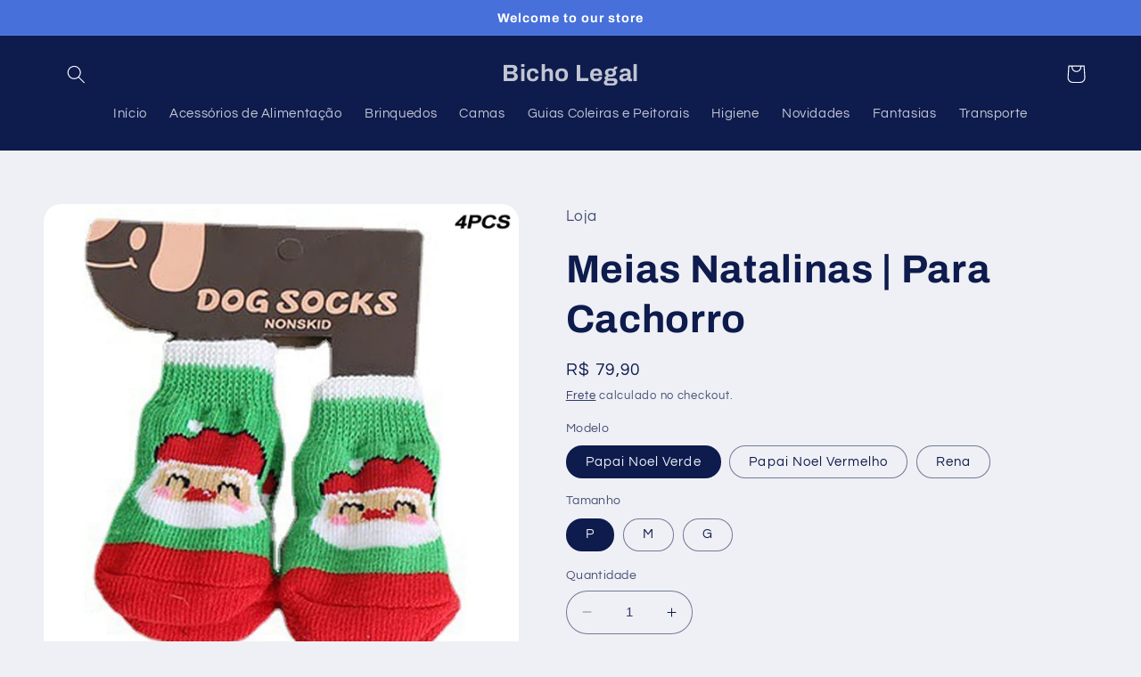

--- FILE ---
content_type: text/html; charset=utf-8
request_url: https://bicholegal.com.br/products/meias-natalinas-para-cachorro
body_size: 34539
content:
<!doctype html>
<html class="no-js" lang="pt-BR">
  <head>
    <meta charset="utf-8">
    <meta http-equiv="X-UA-Compatible" content="IE=edge">
    <meta name="viewport" content="width=device-width,initial-scale=1">
    <meta name="theme-color" content="">
    <link rel="canonical" href="https://bicholegal.com.br/products/meias-natalinas-para-cachorro"><link rel="preconnect" href="https://fonts.shopifycdn.com" crossorigin><title>
      Meias Natalinas | Para Cachorro
 &ndash; Bicho Legal</title>

    
      <meta name="description" content="Você está vendo isso mesmo! Meias natalinas para deixar seu pet ainda mais lindo!! O seu natal nunca mais será igual! Os acessórios de Natal Go Up Pet vão deixar seu filho de quatro patas muito mais charmoso para passar a chegada do bom velhinho. FOTOS PERFEITAS - Não deixe de registrar o momento em que seu pet vestir ">
    

    

<meta property="og:site_name" content="Bicho Legal">
<meta property="og:url" content="https://bicholegal.com.br/products/meias-natalinas-para-cachorro">
<meta property="og:title" content="Meias Natalinas | Para Cachorro">
<meta property="og:type" content="product">
<meta property="og:description" content="Você está vendo isso mesmo! Meias natalinas para deixar seu pet ainda mais lindo!! O seu natal nunca mais será igual! Os acessórios de Natal Go Up Pet vão deixar seu filho de quatro patas muito mais charmoso para passar a chegada do bom velhinho. FOTOS PERFEITAS - Não deixe de registrar o momento em que seu pet vestir "><meta property="og:image" content="http://bicholegal.com.br/cdn/shop/products/H53eadd2ece4b414786c8f2a78e1692eb0.jpg?v=1689259689">
  <meta property="og:image:secure_url" content="https://bicholegal.com.br/cdn/shop/products/H53eadd2ece4b414786c8f2a78e1692eb0.jpg?v=1689259689">
  <meta property="og:image:width" content="800">
  <meta property="og:image:height" content="800"><meta property="og:price:amount" content="79,90">
  <meta property="og:price:currency" content="BRL"><meta name="twitter:card" content="summary_large_image">
<meta name="twitter:title" content="Meias Natalinas | Para Cachorro">
<meta name="twitter:description" content="Você está vendo isso mesmo! Meias natalinas para deixar seu pet ainda mais lindo!! O seu natal nunca mais será igual! Os acessórios de Natal Go Up Pet vão deixar seu filho de quatro patas muito mais charmoso para passar a chegada do bom velhinho. FOTOS PERFEITAS - Não deixe de registrar o momento em que seu pet vestir ">


    <script src="//bicholegal.com.br/cdn/shop/t/4/assets/constants.js?v=58251544750838685771686618371" defer="defer"></script>
    <script src="//bicholegal.com.br/cdn/shop/t/4/assets/pubsub.js?v=158357773527763999511686618371" defer="defer"></script>
    <script src="//bicholegal.com.br/cdn/shop/t/4/assets/global.js?v=139248116715221171191686618371" defer="defer"></script><script src="//bicholegal.com.br/cdn/shop/t/4/assets/animations.js?v=114255849464433187621686618369" defer="defer"></script><script>window.performance && window.performance.mark && window.performance.mark('shopify.content_for_header.start');</script><meta name="facebook-domain-verification" content="o2dcr6fs220ureqak7pzlaktxu284g">
<meta id="shopify-digital-wallet" name="shopify-digital-wallet" content="/73596567825/digital_wallets/dialog">
<link rel="alternate" type="application/json+oembed" href="https://bicholegal.com.br/products/meias-natalinas-para-cachorro.oembed">
<script async="async" src="/checkouts/internal/preloads.js?locale=pt-BR"></script>
<script id="shopify-features" type="application/json">{"accessToken":"692214a3933bcdb57ff23a1bf04090c0","betas":["rich-media-storefront-analytics"],"domain":"bicholegal.com.br","predictiveSearch":true,"shopId":73596567825,"locale":"pt-br"}</script>
<script>var Shopify = Shopify || {};
Shopify.shop = "bicholegalpet.myshopify.com";
Shopify.locale = "pt-BR";
Shopify.currency = {"active":"BRL","rate":"1.0"};
Shopify.country = "BR";
Shopify.theme = {"name":"Refresh","id":151588012305,"schema_name":"Refresh","schema_version":"10.0.0","theme_store_id":1567,"role":"main"};
Shopify.theme.handle = "null";
Shopify.theme.style = {"id":null,"handle":null};
Shopify.cdnHost = "bicholegal.com.br/cdn";
Shopify.routes = Shopify.routes || {};
Shopify.routes.root = "/";</script>
<script type="module">!function(o){(o.Shopify=o.Shopify||{}).modules=!0}(window);</script>
<script>!function(o){function n(){var o=[];function n(){o.push(Array.prototype.slice.apply(arguments))}return n.q=o,n}var t=o.Shopify=o.Shopify||{};t.loadFeatures=n(),t.autoloadFeatures=n()}(window);</script>
<script id="shop-js-analytics" type="application/json">{"pageType":"product"}</script>
<script defer="defer" async type="module" src="//bicholegal.com.br/cdn/shopifycloud/shop-js/modules/v2/client.init-shop-cart-sync_CPYaOTYF.pt-BR.esm.js"></script>
<script defer="defer" async type="module" src="//bicholegal.com.br/cdn/shopifycloud/shop-js/modules/v2/chunk.common_B3UA81o8.esm.js"></script>
<script type="module">
  await import("//bicholegal.com.br/cdn/shopifycloud/shop-js/modules/v2/client.init-shop-cart-sync_CPYaOTYF.pt-BR.esm.js");
await import("//bicholegal.com.br/cdn/shopifycloud/shop-js/modules/v2/chunk.common_B3UA81o8.esm.js");

  window.Shopify.SignInWithShop?.initShopCartSync?.({"fedCMEnabled":true,"windoidEnabled":true});

</script>
<script>(function() {
  var isLoaded = false;
  function asyncLoad() {
    if (isLoaded) return;
    isLoaded = true;
    var urls = ["https:\/\/d1bu6z2uxfnay3.cloudfront.net\/storage\/scripts\/bicholegalpet.myshopify.com.20231212094536.scripttag.js?shop=bicholegalpet.myshopify.com","https:\/\/seo.apps.avada.io\/scripttag\/avada-seo-installed.js?shop=bicholegalpet.myshopify.com","https:\/\/empreender.nyc3.digitaloceanspaces.com\/static\/DROPI\/script-exibir-review?shop=bicholegalpet.myshopify.com"];
    for (var i = 0; i < urls.length; i++) {
      var s = document.createElement('script');
      s.type = 'text/javascript';
      s.async = true;
      s.src = urls[i];
      var x = document.getElementsByTagName('script')[0];
      x.parentNode.insertBefore(s, x);
    }
  };
  if(window.attachEvent) {
    window.attachEvent('onload', asyncLoad);
  } else {
    window.addEventListener('load', asyncLoad, false);
  }
})();</script>
<script id="__st">var __st={"a":73596567825,"offset":-10800,"reqid":"2f226696-c652-45af-8d89-71dcaa3f0149-1764657104","pageurl":"bicholegal.com.br\/products\/meias-natalinas-para-cachorro","u":"c613aa75fb50","p":"product","rtyp":"product","rid":8597533229329};</script>
<script>window.ShopifyPaypalV4VisibilityTracking = true;</script>
<script id="captcha-bootstrap">!function(){'use strict';const t='contact',e='account',n='new_comment',o=[[t,t],['blogs',n],['comments',n],[t,'customer']],c=[[e,'customer_login'],[e,'guest_login'],[e,'recover_customer_password'],[e,'create_customer']],r=t=>t.map((([t,e])=>`form[action*='/${t}']:not([data-nocaptcha='true']) input[name='form_type'][value='${e}']`)).join(','),a=t=>()=>t?[...document.querySelectorAll(t)].map((t=>t.form)):[];function s(){const t=[...o],e=r(t);return a(e)}const i='password',u='form_key',d=['recaptcha-v3-token','g-recaptcha-response','h-captcha-response',i],f=()=>{try{return window.sessionStorage}catch{return}},m='__shopify_v',_=t=>t.elements[u];function p(t,e,n=!1){try{const o=window.sessionStorage,c=JSON.parse(o.getItem(e)),{data:r}=function(t){const{data:e,action:n}=t;return t[m]||n?{data:e,action:n}:{data:t,action:n}}(c);for(const[e,n]of Object.entries(r))t.elements[e]&&(t.elements[e].value=n);n&&o.removeItem(e)}catch(o){console.error('form repopulation failed',{error:o})}}const l='form_type',E='cptcha';function T(t){t.dataset[E]=!0}const w=window,h=w.document,L='Shopify',v='ce_forms',y='captcha';let A=!1;((t,e)=>{const n=(g='f06e6c50-85a8-45c8-87d0-21a2b65856fe',I='https://cdn.shopify.com/shopifycloud/storefront-forms-hcaptcha/ce_storefront_forms_captcha_hcaptcha.v1.5.2.iife.js',D={infoText:'Protegido por hCaptcha',privacyText:'Privacidade',termsText:'Termos'},(t,e,n)=>{const o=w[L][v],c=o.bindForm;if(c)return c(t,g,e,D).then(n);var r;o.q.push([[t,g,e,D],n]),r=I,A||(h.body.append(Object.assign(h.createElement('script'),{id:'captcha-provider',async:!0,src:r})),A=!0)});var g,I,D;w[L]=w[L]||{},w[L][v]=w[L][v]||{},w[L][v].q=[],w[L][y]=w[L][y]||{},w[L][y].protect=function(t,e){n(t,void 0,e),T(t)},Object.freeze(w[L][y]),function(t,e,n,w,h,L){const[v,y,A,g]=function(t,e,n){const i=e?o:[],u=t?c:[],d=[...i,...u],f=r(d),m=r(i),_=r(d.filter((([t,e])=>n.includes(e))));return[a(f),a(m),a(_),s()]}(w,h,L),I=t=>{const e=t.target;return e instanceof HTMLFormElement?e:e&&e.form},D=t=>v().includes(t);t.addEventListener('submit',(t=>{const e=I(t);if(!e)return;const n=D(e)&&!e.dataset.hcaptchaBound&&!e.dataset.recaptchaBound,o=_(e),c=g().includes(e)&&(!o||!o.value);(n||c)&&t.preventDefault(),c&&!n&&(function(t){try{if(!f())return;!function(t){const e=f();if(!e)return;const n=_(t);if(!n)return;const o=n.value;o&&e.removeItem(o)}(t);const e=Array.from(Array(32),(()=>Math.random().toString(36)[2])).join('');!function(t,e){_(t)||t.append(Object.assign(document.createElement('input'),{type:'hidden',name:u})),t.elements[u].value=e}(t,e),function(t,e){const n=f();if(!n)return;const o=[...t.querySelectorAll(`input[type='${i}']`)].map((({name:t})=>t)),c=[...d,...o],r={};for(const[a,s]of new FormData(t).entries())c.includes(a)||(r[a]=s);n.setItem(e,JSON.stringify({[m]:1,action:t.action,data:r}))}(t,e)}catch(e){console.error('failed to persist form',e)}}(e),e.submit())}));const S=(t,e)=>{t&&!t.dataset[E]&&(n(t,e.some((e=>e===t))),T(t))};for(const o of['focusin','change'])t.addEventListener(o,(t=>{const e=I(t);D(e)&&S(e,y())}));const B=e.get('form_key'),M=e.get(l),P=B&&M;t.addEventListener('DOMContentLoaded',(()=>{const t=y();if(P)for(const e of t)e.elements[l].value===M&&p(e,B);[...new Set([...A(),...v().filter((t=>'true'===t.dataset.shopifyCaptcha))])].forEach((e=>S(e,t)))}))}(h,new URLSearchParams(w.location.search),n,t,e,['guest_login'])})(!0,!0)}();</script>
<script integrity="sha256-52AcMU7V7pcBOXWImdc/TAGTFKeNjmkeM1Pvks/DTgc=" data-source-attribution="shopify.loadfeatures" defer="defer" src="//bicholegal.com.br/cdn/shopifycloud/storefront/assets/storefront/load_feature-81c60534.js" crossorigin="anonymous"></script>
<script data-source-attribution="shopify.dynamic_checkout.dynamic.init">var Shopify=Shopify||{};Shopify.PaymentButton=Shopify.PaymentButton||{isStorefrontPortableWallets:!0,init:function(){window.Shopify.PaymentButton.init=function(){};var t=document.createElement("script");t.src="https://bicholegal.com.br/cdn/shopifycloud/portable-wallets/latest/portable-wallets.pt-br.js",t.type="module",document.head.appendChild(t)}};
</script>
<script data-source-attribution="shopify.dynamic_checkout.buyer_consent">
  function portableWalletsHideBuyerConsent(e){var t=document.getElementById("shopify-buyer-consent"),n=document.getElementById("shopify-subscription-policy-button");t&&n&&(t.classList.add("hidden"),t.setAttribute("aria-hidden","true"),n.removeEventListener("click",e))}function portableWalletsShowBuyerConsent(e){var t=document.getElementById("shopify-buyer-consent"),n=document.getElementById("shopify-subscription-policy-button");t&&n&&(t.classList.remove("hidden"),t.removeAttribute("aria-hidden"),n.addEventListener("click",e))}window.Shopify?.PaymentButton&&(window.Shopify.PaymentButton.hideBuyerConsent=portableWalletsHideBuyerConsent,window.Shopify.PaymentButton.showBuyerConsent=portableWalletsShowBuyerConsent);
</script>
<script>
  function portableWalletsCleanup(e){e&&e.src&&console.error("Failed to load portable wallets script "+e.src);var t=document.querySelectorAll("shopify-accelerated-checkout .shopify-payment-button__skeleton, shopify-accelerated-checkout-cart .wallet-cart-button__skeleton"),e=document.getElementById("shopify-buyer-consent");for(let e=0;e<t.length;e++)t[e].remove();e&&e.remove()}function portableWalletsNotLoadedAsModule(e){e instanceof ErrorEvent&&"string"==typeof e.message&&e.message.includes("import.meta")&&"string"==typeof e.filename&&e.filename.includes("portable-wallets")&&(window.removeEventListener("error",portableWalletsNotLoadedAsModule),window.Shopify.PaymentButton.failedToLoad=e,"loading"===document.readyState?document.addEventListener("DOMContentLoaded",window.Shopify.PaymentButton.init):window.Shopify.PaymentButton.init())}window.addEventListener("error",portableWalletsNotLoadedAsModule);
</script>

<script type="module" src="https://bicholegal.com.br/cdn/shopifycloud/portable-wallets/latest/portable-wallets.pt-br.js" onError="portableWalletsCleanup(this)" crossorigin="anonymous"></script>
<script nomodule>
  document.addEventListener("DOMContentLoaded", portableWalletsCleanup);
</script>

<link id="shopify-accelerated-checkout-styles" rel="stylesheet" media="screen" href="https://bicholegal.com.br/cdn/shopifycloud/portable-wallets/latest/accelerated-checkout-backwards-compat.css" crossorigin="anonymous">
<style id="shopify-accelerated-checkout-cart">
        #shopify-buyer-consent {
  margin-top: 1em;
  display: inline-block;
  width: 100%;
}

#shopify-buyer-consent.hidden {
  display: none;
}

#shopify-subscription-policy-button {
  background: none;
  border: none;
  padding: 0;
  text-decoration: underline;
  font-size: inherit;
  cursor: pointer;
}

#shopify-subscription-policy-button::before {
  box-shadow: none;
}

      </style>
<script id="sections-script" data-sections="header" defer="defer" src="//bicholegal.com.br/cdn/shop/t/4/compiled_assets/scripts.js?340"></script>
<script>window.performance && window.performance.mark && window.performance.mark('shopify.content_for_header.end');</script>


    <style data-shopify>
      @font-face {
  font-family: Questrial;
  font-weight: 400;
  font-style: normal;
  font-display: swap;
  src: url("//bicholegal.com.br/cdn/fonts/questrial/questrial_n4.66abac5d8209a647b4bf8089b0451928ef144c07.woff2") format("woff2"),
       url("//bicholegal.com.br/cdn/fonts/questrial/questrial_n4.e86c53e77682db9bf4b0ee2dd71f214dc16adda4.woff") format("woff");
}

      
      
      
      @font-face {
  font-family: Archivo;
  font-weight: 700;
  font-style: normal;
  font-display: swap;
  src: url("//bicholegal.com.br/cdn/fonts/archivo/archivo_n7.651b020b3543640c100112be6f1c1b8e816c7f13.woff2") format("woff2"),
       url("//bicholegal.com.br/cdn/fonts/archivo/archivo_n7.7e9106d320e6594976a7dcb57957f3e712e83c96.woff") format("woff");
}


      
        :root,
        .color-background-1 {
          --color-background: 239,240,245;
        
          --gradient-background: #eff0f5;
        
        --color-foreground: 14,27,77;
        --color-shadow: 14,27,77;
        --color-button: 71,112,219;
        --color-button-text: 239,240,245;
        --color-secondary-button: 239,240,245;
        --color-secondary-button-text: 14,27,77;
        --color-link: 14,27,77;
        --color-badge-foreground: 14,27,77;
        --color-badge-background: 239,240,245;
        --color-badge-border: 14,27,77;
        --payment-terms-background-color: rgb(239 240 245);
      }
      
        
        .color-background-2 {
          --color-background: 255,255,255;
        
          --gradient-background: #FFFFFF;
        
        --color-foreground: 14,27,77;
        --color-shadow: 14,27,77;
        --color-button: 14,27,77;
        --color-button-text: 255,255,255;
        --color-secondary-button: 255,255,255;
        --color-secondary-button-text: 14,27,77;
        --color-link: 14,27,77;
        --color-badge-foreground: 14,27,77;
        --color-badge-background: 255,255,255;
        --color-badge-border: 14,27,77;
        --payment-terms-background-color: rgb(255 255 255);
      }
      
        
        .color-inverse {
          --color-background: 14,27,77;
        
          --gradient-background: #0e1b4d;
        
        --color-foreground: 255,255,255;
        --color-shadow: 14,27,77;
        --color-button: 255,255,255;
        --color-button-text: 14,27,77;
        --color-secondary-button: 14,27,77;
        --color-secondary-button-text: 255,255,255;
        --color-link: 255,255,255;
        --color-badge-foreground: 255,255,255;
        --color-badge-background: 14,27,77;
        --color-badge-border: 255,255,255;
        --payment-terms-background-color: rgb(14 27 77);
      }
      
        
        .color-accent-1 {
          --color-background: 71,112,219;
        
          --gradient-background: #4770db;
        
        --color-foreground: 255,255,255;
        --color-shadow: 14,27,77;
        --color-button: 255,255,255;
        --color-button-text: 71,112,219;
        --color-secondary-button: 71,112,219;
        --color-secondary-button-text: 255,255,255;
        --color-link: 255,255,255;
        --color-badge-foreground: 255,255,255;
        --color-badge-background: 71,112,219;
        --color-badge-border: 255,255,255;
        --payment-terms-background-color: rgb(71 112 219);
      }
      
        
        .color-accent-2 {
          --color-background: 14,27,77;
        
          --gradient-background: #0e1b4d;
        
        --color-foreground: 255,255,255;
        --color-shadow: 14,27,77;
        --color-button: 255,255,255;
        --color-button-text: 14,27,77;
        --color-secondary-button: 14,27,77;
        --color-secondary-button-text: 255,255,255;
        --color-link: 255,255,255;
        --color-badge-foreground: 255,255,255;
        --color-badge-background: 14,27,77;
        --color-badge-border: 255,255,255;
        --payment-terms-background-color: rgb(14 27 77);
      }
      

      body, .color-background-1, .color-background-2, .color-inverse, .color-accent-1, .color-accent-2 {
        color: rgba(var(--color-foreground), 0.75);
        background-color: rgb(var(--color-background));
      }

      :root {
        --font-body-family: Questrial, sans-serif;
        --font-body-style: normal;
        --font-body-weight: 400;
        --font-body-weight-bold: 700;

        --font-heading-family: Archivo, sans-serif;
        --font-heading-style: normal;
        --font-heading-weight: 700;

        --font-body-scale: 1.05;
        --font-heading-scale: 1.0476190476190477;

        --media-padding: px;
        --media-border-opacity: 0.1;
        --media-border-width: 0px;
        --media-radius: 20px;
        --media-shadow-opacity: 0.0;
        --media-shadow-horizontal-offset: 0px;
        --media-shadow-vertical-offset: 4px;
        --media-shadow-blur-radius: 5px;
        --media-shadow-visible: 0;

        --page-width: 120rem;
        --page-width-margin: 0rem;

        --product-card-image-padding: 1.6rem;
        --product-card-corner-radius: 1.8rem;
        --product-card-text-alignment: left;
        --product-card-border-width: 0.1rem;
        --product-card-border-opacity: 1.0;
        --product-card-shadow-opacity: 0.0;
        --product-card-shadow-visible: 0;
        --product-card-shadow-horizontal-offset: 0.0rem;
        --product-card-shadow-vertical-offset: 0.4rem;
        --product-card-shadow-blur-radius: 0.5rem;

        --collection-card-image-padding: 1.6rem;
        --collection-card-corner-radius: 1.8rem;
        --collection-card-text-alignment: left;
        --collection-card-border-width: 0.1rem;
        --collection-card-border-opacity: 1.0;
        --collection-card-shadow-opacity: 0.0;
        --collection-card-shadow-visible: 0;
        --collection-card-shadow-horizontal-offset: 0.0rem;
        --collection-card-shadow-vertical-offset: 0.4rem;
        --collection-card-shadow-blur-radius: 0.5rem;

        --blog-card-image-padding: 1.6rem;
        --blog-card-corner-radius: 1.8rem;
        --blog-card-text-alignment: left;
        --blog-card-border-width: 0.1rem;
        --blog-card-border-opacity: 1.0;
        --blog-card-shadow-opacity: 0.0;
        --blog-card-shadow-visible: 0;
        --blog-card-shadow-horizontal-offset: 0.0rem;
        --blog-card-shadow-vertical-offset: 0.4rem;
        --blog-card-shadow-blur-radius: 0.5rem;

        --badge-corner-radius: 0.0rem;

        --popup-border-width: 1px;
        --popup-border-opacity: 0.1;
        --popup-corner-radius: 18px;
        --popup-shadow-opacity: 0.0;
        --popup-shadow-horizontal-offset: 0px;
        --popup-shadow-vertical-offset: 4px;
        --popup-shadow-blur-radius: 5px;

        --drawer-border-width: 0px;
        --drawer-border-opacity: 0.1;
        --drawer-shadow-opacity: 0.0;
        --drawer-shadow-horizontal-offset: 0px;
        --drawer-shadow-vertical-offset: 4px;
        --drawer-shadow-blur-radius: 5px;

        --spacing-sections-desktop: 0px;
        --spacing-sections-mobile: 0px;

        --grid-desktop-vertical-spacing: 28px;
        --grid-desktop-horizontal-spacing: 28px;
        --grid-mobile-vertical-spacing: 14px;
        --grid-mobile-horizontal-spacing: 14px;

        --text-boxes-border-opacity: 0.1;
        --text-boxes-border-width: 0px;
        --text-boxes-radius: 20px;
        --text-boxes-shadow-opacity: 0.0;
        --text-boxes-shadow-visible: 0;
        --text-boxes-shadow-horizontal-offset: 0px;
        --text-boxes-shadow-vertical-offset: 4px;
        --text-boxes-shadow-blur-radius: 5px;

        --buttons-radius: 40px;
        --buttons-radius-outset: 41px;
        --buttons-border-width: 1px;
        --buttons-border-opacity: 1.0;
        --buttons-shadow-opacity: 0.0;
        --buttons-shadow-visible: 0;
        --buttons-shadow-horizontal-offset: 0px;
        --buttons-shadow-vertical-offset: 4px;
        --buttons-shadow-blur-radius: 5px;
        --buttons-border-offset: 0.3px;

        --inputs-radius: 26px;
        --inputs-border-width: 1px;
        --inputs-border-opacity: 0.55;
        --inputs-shadow-opacity: 0.0;
        --inputs-shadow-horizontal-offset: 0px;
        --inputs-margin-offset: 0px;
        --inputs-shadow-vertical-offset: 4px;
        --inputs-shadow-blur-radius: 5px;
        --inputs-radius-outset: 27px;

        --variant-pills-radius: 40px;
        --variant-pills-border-width: 1px;
        --variant-pills-border-opacity: 0.55;
        --variant-pills-shadow-opacity: 0.0;
        --variant-pills-shadow-horizontal-offset: 0px;
        --variant-pills-shadow-vertical-offset: 4px;
        --variant-pills-shadow-blur-radius: 5px;
      }

      *,
      *::before,
      *::after {
        box-sizing: inherit;
      }

      html {
        box-sizing: border-box;
        font-size: calc(var(--font-body-scale) * 62.5%);
        height: 100%;
      }

      body {
        display: grid;
        grid-template-rows: auto auto 1fr auto;
        grid-template-columns: 100%;
        min-height: 100%;
        margin: 0;
        font-size: 1.5rem;
        letter-spacing: 0.06rem;
        line-height: calc(1 + 0.8 / var(--font-body-scale));
        font-family: var(--font-body-family);
        font-style: var(--font-body-style);
        font-weight: var(--font-body-weight);
      }

      @media screen and (min-width: 750px) {
        body {
          font-size: 1.6rem;
        }
      }
    </style>

    <link href="//bicholegal.com.br/cdn/shop/t/4/assets/base.css?v=117828829876360325261686618370" rel="stylesheet" type="text/css" media="all" />
<link rel="preload" as="font" href="//bicholegal.com.br/cdn/fonts/questrial/questrial_n4.66abac5d8209a647b4bf8089b0451928ef144c07.woff2" type="font/woff2" crossorigin><link rel="preload" as="font" href="//bicholegal.com.br/cdn/fonts/archivo/archivo_n7.651b020b3543640c100112be6f1c1b8e816c7f13.woff2" type="font/woff2" crossorigin><link
        rel="stylesheet"
        href="//bicholegal.com.br/cdn/shop/t/4/assets/component-predictive-search.css?v=118923337488134913561686618370"
        media="print"
        onload="this.media='all'"
      ><script>
      document.documentElement.className = document.documentElement.className.replace('no-js', 'js');
      if (Shopify.designMode) {
        document.documentElement.classList.add('shopify-design-mode');
      }
    </script>
  
 
<link href="https://monorail-edge.shopifysvc.com" rel="dns-prefetch">
<script>(function(){if ("sendBeacon" in navigator && "performance" in window) {try {var session_token_from_headers = performance.getEntriesByType('navigation')[0].serverTiming.find(x => x.name == '_s').description;} catch {var session_token_from_headers = undefined;}var session_cookie_matches = document.cookie.match(/_shopify_s=([^;]*)/);var session_token_from_cookie = session_cookie_matches && session_cookie_matches.length === 2 ? session_cookie_matches[1] : "";var session_token = session_token_from_headers || session_token_from_cookie || "";function handle_abandonment_event(e) {var entries = performance.getEntries().filter(function(entry) {return /monorail-edge.shopifysvc.com/.test(entry.name);});if (!window.abandonment_tracked && entries.length === 0) {window.abandonment_tracked = true;var currentMs = Date.now();var navigation_start = performance.timing.navigationStart;var payload = {shop_id: 73596567825,url: window.location.href,navigation_start,duration: currentMs - navigation_start,session_token,page_type: "product"};window.navigator.sendBeacon("https://monorail-edge.shopifysvc.com/v1/produce", JSON.stringify({schema_id: "online_store_buyer_site_abandonment/1.1",payload: payload,metadata: {event_created_at_ms: currentMs,event_sent_at_ms: currentMs}}));}}window.addEventListener('pagehide', handle_abandonment_event);}}());</script>
<script id="web-pixels-manager-setup">(function e(e,d,r,n,o){if(void 0===o&&(o={}),!Boolean(null===(a=null===(i=window.Shopify)||void 0===i?void 0:i.analytics)||void 0===a?void 0:a.replayQueue)){var i,a;window.Shopify=window.Shopify||{};var t=window.Shopify;t.analytics=t.analytics||{};var s=t.analytics;s.replayQueue=[],s.publish=function(e,d,r){return s.replayQueue.push([e,d,r]),!0};try{self.performance.mark("wpm:start")}catch(e){}var l=function(){var e={modern:/Edge?\/(1{2}[4-9]|1[2-9]\d|[2-9]\d{2}|\d{4,})\.\d+(\.\d+|)|Firefox\/(1{2}[4-9]|1[2-9]\d|[2-9]\d{2}|\d{4,})\.\d+(\.\d+|)|Chrom(ium|e)\/(9{2}|\d{3,})\.\d+(\.\d+|)|(Maci|X1{2}).+ Version\/(15\.\d+|(1[6-9]|[2-9]\d|\d{3,})\.\d+)([,.]\d+|)( \(\w+\)|)( Mobile\/\w+|) Safari\/|Chrome.+OPR\/(9{2}|\d{3,})\.\d+\.\d+|(CPU[ +]OS|iPhone[ +]OS|CPU[ +]iPhone|CPU IPhone OS|CPU iPad OS)[ +]+(15[._]\d+|(1[6-9]|[2-9]\d|\d{3,})[._]\d+)([._]\d+|)|Android:?[ /-](13[3-9]|1[4-9]\d|[2-9]\d{2}|\d{4,})(\.\d+|)(\.\d+|)|Android.+Firefox\/(13[5-9]|1[4-9]\d|[2-9]\d{2}|\d{4,})\.\d+(\.\d+|)|Android.+Chrom(ium|e)\/(13[3-9]|1[4-9]\d|[2-9]\d{2}|\d{4,})\.\d+(\.\d+|)|SamsungBrowser\/([2-9]\d|\d{3,})\.\d+/,legacy:/Edge?\/(1[6-9]|[2-9]\d|\d{3,})\.\d+(\.\d+|)|Firefox\/(5[4-9]|[6-9]\d|\d{3,})\.\d+(\.\d+|)|Chrom(ium|e)\/(5[1-9]|[6-9]\d|\d{3,})\.\d+(\.\d+|)([\d.]+$|.*Safari\/(?![\d.]+ Edge\/[\d.]+$))|(Maci|X1{2}).+ Version\/(10\.\d+|(1[1-9]|[2-9]\d|\d{3,})\.\d+)([,.]\d+|)( \(\w+\)|)( Mobile\/\w+|) Safari\/|Chrome.+OPR\/(3[89]|[4-9]\d|\d{3,})\.\d+\.\d+|(CPU[ +]OS|iPhone[ +]OS|CPU[ +]iPhone|CPU IPhone OS|CPU iPad OS)[ +]+(10[._]\d+|(1[1-9]|[2-9]\d|\d{3,})[._]\d+)([._]\d+|)|Android:?[ /-](13[3-9]|1[4-9]\d|[2-9]\d{2}|\d{4,})(\.\d+|)(\.\d+|)|Mobile Safari.+OPR\/([89]\d|\d{3,})\.\d+\.\d+|Android.+Firefox\/(13[5-9]|1[4-9]\d|[2-9]\d{2}|\d{4,})\.\d+(\.\d+|)|Android.+Chrom(ium|e)\/(13[3-9]|1[4-9]\d|[2-9]\d{2}|\d{4,})\.\d+(\.\d+|)|Android.+(UC? ?Browser|UCWEB|U3)[ /]?(15\.([5-9]|\d{2,})|(1[6-9]|[2-9]\d|\d{3,})\.\d+)\.\d+|SamsungBrowser\/(5\.\d+|([6-9]|\d{2,})\.\d+)|Android.+MQ{2}Browser\/(14(\.(9|\d{2,})|)|(1[5-9]|[2-9]\d|\d{3,})(\.\d+|))(\.\d+|)|K[Aa][Ii]OS\/(3\.\d+|([4-9]|\d{2,})\.\d+)(\.\d+|)/},d=e.modern,r=e.legacy,n=navigator.userAgent;return n.match(d)?"modern":n.match(r)?"legacy":"unknown"}(),u="modern"===l?"modern":"legacy",c=(null!=n?n:{modern:"",legacy:""})[u],f=function(e){return[e.baseUrl,"/wpm","/b",e.hashVersion,"modern"===e.buildTarget?"m":"l",".js"].join("")}({baseUrl:d,hashVersion:r,buildTarget:u}),m=function(e){var d=e.version,r=e.bundleTarget,n=e.surface,o=e.pageUrl,i=e.monorailEndpoint;return{emit:function(e){var a=e.status,t=e.errorMsg,s=(new Date).getTime(),l=JSON.stringify({metadata:{event_sent_at_ms:s},events:[{schema_id:"web_pixels_manager_load/3.1",payload:{version:d,bundle_target:r,page_url:o,status:a,surface:n,error_msg:t},metadata:{event_created_at_ms:s}}]});if(!i)return console&&console.warn&&console.warn("[Web Pixels Manager] No Monorail endpoint provided, skipping logging."),!1;try{return self.navigator.sendBeacon.bind(self.navigator)(i,l)}catch(e){}var u=new XMLHttpRequest;try{return u.open("POST",i,!0),u.setRequestHeader("Content-Type","text/plain"),u.send(l),!0}catch(e){return console&&console.warn&&console.warn("[Web Pixels Manager] Got an unhandled error while logging to Monorail."),!1}}}}({version:r,bundleTarget:l,surface:e.surface,pageUrl:self.location.href,monorailEndpoint:e.monorailEndpoint});try{o.browserTarget=l,function(e){var d=e.src,r=e.async,n=void 0===r||r,o=e.onload,i=e.onerror,a=e.sri,t=e.scriptDataAttributes,s=void 0===t?{}:t,l=document.createElement("script"),u=document.querySelector("head"),c=document.querySelector("body");if(l.async=n,l.src=d,a&&(l.integrity=a,l.crossOrigin="anonymous"),s)for(var f in s)if(Object.prototype.hasOwnProperty.call(s,f))try{l.dataset[f]=s[f]}catch(e){}if(o&&l.addEventListener("load",o),i&&l.addEventListener("error",i),u)u.appendChild(l);else{if(!c)throw new Error("Did not find a head or body element to append the script");c.appendChild(l)}}({src:f,async:!0,onload:function(){if(!function(){var e,d;return Boolean(null===(d=null===(e=window.Shopify)||void 0===e?void 0:e.analytics)||void 0===d?void 0:d.initialized)}()){var d=window.webPixelsManager.init(e)||void 0;if(d){var r=window.Shopify.analytics;r.replayQueue.forEach((function(e){var r=e[0],n=e[1],o=e[2];d.publishCustomEvent(r,n,o)})),r.replayQueue=[],r.publish=d.publishCustomEvent,r.visitor=d.visitor,r.initialized=!0}}},onerror:function(){return m.emit({status:"failed",errorMsg:"".concat(f," has failed to load")})},sri:function(e){var d=/^sha384-[A-Za-z0-9+/=]+$/;return"string"==typeof e&&d.test(e)}(c)?c:"",scriptDataAttributes:o}),m.emit({status:"loading"})}catch(e){m.emit({status:"failed",errorMsg:(null==e?void 0:e.message)||"Unknown error"})}}})({shopId: 73596567825,storefrontBaseUrl: "https://bicholegal.com.br",extensionsBaseUrl: "https://extensions.shopifycdn.com/cdn/shopifycloud/web-pixels-manager",monorailEndpoint: "https://monorail-edge.shopifysvc.com/unstable/produce_batch",surface: "storefront-renderer",enabledBetaFlags: ["2dca8a86"],webPixelsConfigList: [{"id":"1832321297","configuration":"{\"pixelCode\":\"D3UJK73C77U6ID07Q4O0\"}","eventPayloadVersion":"v1","runtimeContext":"STRICT","scriptVersion":"22e92c2ad45662f435e4801458fb78cc","type":"APP","apiClientId":4383523,"privacyPurposes":["ANALYTICS","MARKETING","SALE_OF_DATA"],"dataSharingAdjustments":{"protectedCustomerApprovalScopes":["read_customer_address","read_customer_email","read_customer_name","read_customer_personal_data","read_customer_phone"]}},{"id":"1797030161","configuration":"{\"config\":\"{\\\"google_tag_ids\\\":[\\\"AW-1002677530\\\",\\\"GT-TBZKRVWN\\\",\\\"MC-PZE3HB2WWK\\\"],\\\"target_country\\\":\\\"ZZ\\\",\\\"gtag_events\\\":[{\\\"type\\\":\\\"search\\\",\\\"action_label\\\":\\\"AW-1002677530\\\/TnXwCKnyuqsbEJrKjt4D\\\"},{\\\"type\\\":\\\"begin_checkout\\\",\\\"action_label\\\":\\\"AW-1002677530\\\/2Zf2CO2Jg6wbEJrKjt4D\\\"},{\\\"type\\\":\\\"view_item\\\",\\\"action_label\\\":[\\\"AW-1002677530\\\/ZUs2CKbyuqsbEJrKjt4D\\\",\\\"MC-PZE3HB2WWK\\\"]},{\\\"type\\\":\\\"purchase\\\",\\\"action_label\\\":[\\\"AW-1002677530\\\/wfkPCPbHjP0aEJrKjt4D\\\",\\\"MC-PZE3HB2WWK\\\"]},{\\\"type\\\":\\\"page_view\\\",\\\"action_label\\\":[\\\"AW-1002677530\\\/EReXCKPyuqsbEJrKjt4D\\\",\\\"MC-PZE3HB2WWK\\\"]},{\\\"type\\\":\\\"add_payment_info\\\",\\\"action_label\\\":\\\"AW-1002677530\\\/JOi3CKzyuqsbEJrKjt4D\\\"},{\\\"type\\\":\\\"add_to_cart\\\",\\\"action_label\\\":\\\"AW-1002677530\\\/YHnZCPCJg6wbEJrKjt4D\\\"}],\\\"enable_monitoring_mode\\\":false}\"}","eventPayloadVersion":"v1","runtimeContext":"OPEN","scriptVersion":"b2a88bafab3e21179ed38636efcd8a93","type":"APP","apiClientId":1780363,"privacyPurposes":[],"dataSharingAdjustments":{"protectedCustomerApprovalScopes":["read_customer_address","read_customer_email","read_customer_name","read_customer_personal_data","read_customer_phone"]}},{"id":"1555792145","configuration":"{\"accountID\":\"bicholegalpet\"}","eventPayloadVersion":"v1","runtimeContext":"STRICT","scriptVersion":"9b2aa8ec8580f19eaf97f1e2839bca2c","type":"APP","apiClientId":12388204545,"privacyPurposes":["ANALYTICS","MARKETING","SALE_OF_DATA"],"dataSharingAdjustments":{"protectedCustomerApprovalScopes":["read_customer_email","read_customer_name","read_customer_personal_data","read_customer_phone"]}},{"id":"1553662225","configuration":"{\"pixel_id\":\"777453761479058\",\"pixel_type\":\"facebook_pixel\"}","eventPayloadVersion":"v1","runtimeContext":"OPEN","scriptVersion":"ca16bc87fe92b6042fbaa3acc2fbdaa6","type":"APP","apiClientId":2329312,"privacyPurposes":["ANALYTICS","MARKETING","SALE_OF_DATA"],"dataSharingAdjustments":{"protectedCustomerApprovalScopes":["read_customer_address","read_customer_email","read_customer_name","read_customer_personal_data","read_customer_phone"]}},{"id":"shopify-app-pixel","configuration":"{}","eventPayloadVersion":"v1","runtimeContext":"STRICT","scriptVersion":"0450","apiClientId":"shopify-pixel","type":"APP","privacyPurposes":["ANALYTICS","MARKETING"]},{"id":"shopify-custom-pixel","eventPayloadVersion":"v1","runtimeContext":"LAX","scriptVersion":"0450","apiClientId":"shopify-pixel","type":"CUSTOM","privacyPurposes":["ANALYTICS","MARKETING"]}],isMerchantRequest: false,initData: {"shop":{"name":"Bicho Legal","paymentSettings":{"currencyCode":"BRL"},"myshopifyDomain":"bicholegalpet.myshopify.com","countryCode":"BR","storefrontUrl":"https:\/\/bicholegal.com.br"},"customer":null,"cart":null,"checkout":null,"productVariants":[{"price":{"amount":79.9,"currencyCode":"BRL"},"product":{"title":"Meias Natalinas | Para Cachorro","vendor":"Loja","id":"8597533229329","untranslatedTitle":"Meias Natalinas | Para Cachorro","url":"\/products\/meias-natalinas-para-cachorro","type":"Vestuário para cachorro"},"id":"46001331601681","image":{"src":"\/\/bicholegal.com.br\/cdn\/shop\/products\/H0e6a5a43b3734b26aa8c0d61d3078933a.jpg?v=1689259690"},"sku":"936347-1-S-China","title":"Papai Noel Verde \/ P","untranslatedTitle":"Papai Noel Verde \/ P"},{"price":{"amount":79.9,"currencyCode":"BRL"},"product":{"title":"Meias Natalinas | Para Cachorro","vendor":"Loja","id":"8597533229329","untranslatedTitle":"Meias Natalinas | Para Cachorro","url":"\/products\/meias-natalinas-para-cachorro","type":"Vestuário para cachorro"},"id":"46001331634449","image":{"src":"\/\/bicholegal.com.br\/cdn\/shop\/products\/H0e6a5a43b3734b26aa8c0d61d3078933a.jpg?v=1689259690"},"sku":"936347-1-M-China","title":"Papai Noel Verde \/ M","untranslatedTitle":"Papai Noel Verde \/ M"},{"price":{"amount":79.9,"currencyCode":"BRL"},"product":{"title":"Meias Natalinas | Para Cachorro","vendor":"Loja","id":"8597533229329","untranslatedTitle":"Meias Natalinas | Para Cachorro","url":"\/products\/meias-natalinas-para-cachorro","type":"Vestuário para cachorro"},"id":"46001331667217","image":{"src":"\/\/bicholegal.com.br\/cdn\/shop\/products\/H0e6a5a43b3734b26aa8c0d61d3078933a.jpg?v=1689259690"},"sku":"936347-1-L-China","title":"Papai Noel Verde \/ G","untranslatedTitle":"Papai Noel Verde \/ G"},{"price":{"amount":79.9,"currencyCode":"BRL"},"product":{"title":"Meias Natalinas | Para Cachorro","vendor":"Loja","id":"8597533229329","untranslatedTitle":"Meias Natalinas | Para Cachorro","url":"\/products\/meias-natalinas-para-cachorro","type":"Vestuário para cachorro"},"id":"46001331699985","image":{"src":"\/\/bicholegal.com.br\/cdn\/shop\/products\/H4f47f8b1930f488c87e730d5dedf62557.jpg?v=1689259690"},"sku":"936347-2-S-China","title":"Papai Noel Vermelho \/ P","untranslatedTitle":"Papai Noel Vermelho \/ P"},{"price":{"amount":79.9,"currencyCode":"BRL"},"product":{"title":"Meias Natalinas | Para Cachorro","vendor":"Loja","id":"8597533229329","untranslatedTitle":"Meias Natalinas | Para Cachorro","url":"\/products\/meias-natalinas-para-cachorro","type":"Vestuário para cachorro"},"id":"46001331732753","image":{"src":"\/\/bicholegal.com.br\/cdn\/shop\/products\/H4f47f8b1930f488c87e730d5dedf62557.jpg?v=1689259690"},"sku":"936347-2-M-China","title":"Papai Noel Vermelho \/ M","untranslatedTitle":"Papai Noel Vermelho \/ M"},{"price":{"amount":79.9,"currencyCode":"BRL"},"product":{"title":"Meias Natalinas | Para Cachorro","vendor":"Loja","id":"8597533229329","untranslatedTitle":"Meias Natalinas | Para Cachorro","url":"\/products\/meias-natalinas-para-cachorro","type":"Vestuário para cachorro"},"id":"46001331765521","image":{"src":"\/\/bicholegal.com.br\/cdn\/shop\/products\/H4f47f8b1930f488c87e730d5dedf62557.jpg?v=1689259690"},"sku":"936347-2-L-China","title":"Papai Noel Vermelho \/ G","untranslatedTitle":"Papai Noel Vermelho \/ G"},{"price":{"amount":79.9,"currencyCode":"BRL"},"product":{"title":"Meias Natalinas | Para Cachorro","vendor":"Loja","id":"8597533229329","untranslatedTitle":"Meias Natalinas | Para Cachorro","url":"\/products\/meias-natalinas-para-cachorro","type":"Vestuário para cachorro"},"id":"46001331798289","image":{"src":"\/\/bicholegal.com.br\/cdn\/shop\/products\/H20cfc0a773c0422ea1a5cbe1ec11177ei.jpg?v=1689259690"},"sku":"936347-4-M-China","title":"Rena \/ M","untranslatedTitle":"Rena \/ M"},{"price":{"amount":79.9,"currencyCode":"BRL"},"product":{"title":"Meias Natalinas | Para Cachorro","vendor":"Loja","id":"8597533229329","untranslatedTitle":"Meias Natalinas | Para Cachorro","url":"\/products\/meias-natalinas-para-cachorro","type":"Vestuário para cachorro"},"id":"46001331831057","image":{"src":"\/\/bicholegal.com.br\/cdn\/shop\/products\/H20cfc0a773c0422ea1a5cbe1ec11177ei.jpg?v=1689259690"},"sku":"936347-4-L-China","title":"Rena \/ G","untranslatedTitle":"Rena \/ G"}],"purchasingCompany":null},},"https://bicholegal.com.br/cdn","ae1676cfwd2530674p4253c800m34e853cb",{"modern":"","legacy":""},{"shopId":"73596567825","storefrontBaseUrl":"https:\/\/bicholegal.com.br","extensionBaseUrl":"https:\/\/extensions.shopifycdn.com\/cdn\/shopifycloud\/web-pixels-manager","surface":"storefront-renderer","enabledBetaFlags":"[\"2dca8a86\"]","isMerchantRequest":"false","hashVersion":"ae1676cfwd2530674p4253c800m34e853cb","publish":"custom","events":"[[\"page_viewed\",{}],[\"product_viewed\",{\"productVariant\":{\"price\":{\"amount\":79.9,\"currencyCode\":\"BRL\"},\"product\":{\"title\":\"Meias Natalinas | Para Cachorro\",\"vendor\":\"Loja\",\"id\":\"8597533229329\",\"untranslatedTitle\":\"Meias Natalinas | Para Cachorro\",\"url\":\"\/products\/meias-natalinas-para-cachorro\",\"type\":\"Vestuário para cachorro\"},\"id\":\"46001331601681\",\"image\":{\"src\":\"\/\/bicholegal.com.br\/cdn\/shop\/products\/H0e6a5a43b3734b26aa8c0d61d3078933a.jpg?v=1689259690\"},\"sku\":\"936347-1-S-China\",\"title\":\"Papai Noel Verde \/ P\",\"untranslatedTitle\":\"Papai Noel Verde \/ P\"}}]]"});</script><script>
  window.ShopifyAnalytics = window.ShopifyAnalytics || {};
  window.ShopifyAnalytics.meta = window.ShopifyAnalytics.meta || {};
  window.ShopifyAnalytics.meta.currency = 'BRL';
  var meta = {"product":{"id":8597533229329,"gid":"gid:\/\/shopify\/Product\/8597533229329","vendor":"Loja","type":"Vestuário para cachorro","variants":[{"id":46001331601681,"price":7990,"name":"Meias Natalinas | Para Cachorro - Papai Noel Verde \/ P","public_title":"Papai Noel Verde \/ P","sku":"936347-1-S-China"},{"id":46001331634449,"price":7990,"name":"Meias Natalinas | Para Cachorro - Papai Noel Verde \/ M","public_title":"Papai Noel Verde \/ M","sku":"936347-1-M-China"},{"id":46001331667217,"price":7990,"name":"Meias Natalinas | Para Cachorro - Papai Noel Verde \/ G","public_title":"Papai Noel Verde \/ G","sku":"936347-1-L-China"},{"id":46001331699985,"price":7990,"name":"Meias Natalinas | Para Cachorro - Papai Noel Vermelho \/ P","public_title":"Papai Noel Vermelho \/ P","sku":"936347-2-S-China"},{"id":46001331732753,"price":7990,"name":"Meias Natalinas | Para Cachorro - Papai Noel Vermelho \/ M","public_title":"Papai Noel Vermelho \/ M","sku":"936347-2-M-China"},{"id":46001331765521,"price":7990,"name":"Meias Natalinas | Para Cachorro - Papai Noel Vermelho \/ G","public_title":"Papai Noel Vermelho \/ G","sku":"936347-2-L-China"},{"id":46001331798289,"price":7990,"name":"Meias Natalinas | Para Cachorro - Rena \/ M","public_title":"Rena \/ M","sku":"936347-4-M-China"},{"id":46001331831057,"price":7990,"name":"Meias Natalinas | Para Cachorro - Rena \/ G","public_title":"Rena \/ G","sku":"936347-4-L-China"}],"remote":false},"page":{"pageType":"product","resourceType":"product","resourceId":8597533229329}};
  for (var attr in meta) {
    window.ShopifyAnalytics.meta[attr] = meta[attr];
  }
</script>
<script class="analytics">
  (function () {
    var customDocumentWrite = function(content) {
      var jquery = null;

      if (window.jQuery) {
        jquery = window.jQuery;
      } else if (window.Checkout && window.Checkout.$) {
        jquery = window.Checkout.$;
      }

      if (jquery) {
        jquery('body').append(content);
      }
    };

    var hasLoggedConversion = function(token) {
      if (token) {
        return document.cookie.indexOf('loggedConversion=' + token) !== -1;
      }
      return false;
    }

    var setCookieIfConversion = function(token) {
      if (token) {
        var twoMonthsFromNow = new Date(Date.now());
        twoMonthsFromNow.setMonth(twoMonthsFromNow.getMonth() + 2);

        document.cookie = 'loggedConversion=' + token + '; expires=' + twoMonthsFromNow;
      }
    }

    var trekkie = window.ShopifyAnalytics.lib = window.trekkie = window.trekkie || [];
    if (trekkie.integrations) {
      return;
    }
    trekkie.methods = [
      'identify',
      'page',
      'ready',
      'track',
      'trackForm',
      'trackLink'
    ];
    trekkie.factory = function(method) {
      return function() {
        var args = Array.prototype.slice.call(arguments);
        args.unshift(method);
        trekkie.push(args);
        return trekkie;
      };
    };
    for (var i = 0; i < trekkie.methods.length; i++) {
      var key = trekkie.methods[i];
      trekkie[key] = trekkie.factory(key);
    }
    trekkie.load = function(config) {
      trekkie.config = config || {};
      trekkie.config.initialDocumentCookie = document.cookie;
      var first = document.getElementsByTagName('script')[0];
      var script = document.createElement('script');
      script.type = 'text/javascript';
      script.onerror = function(e) {
        var scriptFallback = document.createElement('script');
        scriptFallback.type = 'text/javascript';
        scriptFallback.onerror = function(error) {
                var Monorail = {
      produce: function produce(monorailDomain, schemaId, payload) {
        var currentMs = new Date().getTime();
        var event = {
          schema_id: schemaId,
          payload: payload,
          metadata: {
            event_created_at_ms: currentMs,
            event_sent_at_ms: currentMs
          }
        };
        return Monorail.sendRequest("https://" + monorailDomain + "/v1/produce", JSON.stringify(event));
      },
      sendRequest: function sendRequest(endpointUrl, payload) {
        // Try the sendBeacon API
        if (window && window.navigator && typeof window.navigator.sendBeacon === 'function' && typeof window.Blob === 'function' && !Monorail.isIos12()) {
          var blobData = new window.Blob([payload], {
            type: 'text/plain'
          });

          if (window.navigator.sendBeacon(endpointUrl, blobData)) {
            return true;
          } // sendBeacon was not successful

        } // XHR beacon

        var xhr = new XMLHttpRequest();

        try {
          xhr.open('POST', endpointUrl);
          xhr.setRequestHeader('Content-Type', 'text/plain');
          xhr.send(payload);
        } catch (e) {
          console.log(e);
        }

        return false;
      },
      isIos12: function isIos12() {
        return window.navigator.userAgent.lastIndexOf('iPhone; CPU iPhone OS 12_') !== -1 || window.navigator.userAgent.lastIndexOf('iPad; CPU OS 12_') !== -1;
      }
    };
    Monorail.produce('monorail-edge.shopifysvc.com',
      'trekkie_storefront_load_errors/1.1',
      {shop_id: 73596567825,
      theme_id: 151588012305,
      app_name: "storefront",
      context_url: window.location.href,
      source_url: "//bicholegal.com.br/cdn/s/trekkie.storefront.3c703df509f0f96f3237c9daa54e2777acf1a1dd.min.js"});

        };
        scriptFallback.async = true;
        scriptFallback.src = '//bicholegal.com.br/cdn/s/trekkie.storefront.3c703df509f0f96f3237c9daa54e2777acf1a1dd.min.js';
        first.parentNode.insertBefore(scriptFallback, first);
      };
      script.async = true;
      script.src = '//bicholegal.com.br/cdn/s/trekkie.storefront.3c703df509f0f96f3237c9daa54e2777acf1a1dd.min.js';
      first.parentNode.insertBefore(script, first);
    };
    trekkie.load(
      {"Trekkie":{"appName":"storefront","development":false,"defaultAttributes":{"shopId":73596567825,"isMerchantRequest":null,"themeId":151588012305,"themeCityHash":"15684351470003701087","contentLanguage":"pt-BR","currency":"BRL","eventMetadataId":"718002c6-f96a-44fa-ba47-644b4a953b8b"},"isServerSideCookieWritingEnabled":true,"monorailRegion":"shop_domain","enabledBetaFlags":["f0df213a"]},"Session Attribution":{},"S2S":{"facebookCapiEnabled":true,"source":"trekkie-storefront-renderer","apiClientId":580111}}
    );

    var loaded = false;
    trekkie.ready(function() {
      if (loaded) return;
      loaded = true;

      window.ShopifyAnalytics.lib = window.trekkie;

      var originalDocumentWrite = document.write;
      document.write = customDocumentWrite;
      try { window.ShopifyAnalytics.merchantGoogleAnalytics.call(this); } catch(error) {};
      document.write = originalDocumentWrite;

      window.ShopifyAnalytics.lib.page(null,{"pageType":"product","resourceType":"product","resourceId":8597533229329,"shopifyEmitted":true});

      var match = window.location.pathname.match(/checkouts\/(.+)\/(thank_you|post_purchase)/)
      var token = match? match[1]: undefined;
      if (!hasLoggedConversion(token)) {
        setCookieIfConversion(token);
        window.ShopifyAnalytics.lib.track("Viewed Product",{"currency":"BRL","variantId":46001331601681,"productId":8597533229329,"productGid":"gid:\/\/shopify\/Product\/8597533229329","name":"Meias Natalinas | Para Cachorro - Papai Noel Verde \/ P","price":"79.90","sku":"936347-1-S-China","brand":"Loja","variant":"Papai Noel Verde \/ P","category":"Vestuário para cachorro","nonInteraction":true,"remote":false},undefined,undefined,{"shopifyEmitted":true});
      window.ShopifyAnalytics.lib.track("monorail:\/\/trekkie_storefront_viewed_product\/1.1",{"currency":"BRL","variantId":46001331601681,"productId":8597533229329,"productGid":"gid:\/\/shopify\/Product\/8597533229329","name":"Meias Natalinas | Para Cachorro - Papai Noel Verde \/ P","price":"79.90","sku":"936347-1-S-China","brand":"Loja","variant":"Papai Noel Verde \/ P","category":"Vestuário para cachorro","nonInteraction":true,"remote":false,"referer":"https:\/\/bicholegal.com.br\/products\/meias-natalinas-para-cachorro"});
      }
    });


        var eventsListenerScript = document.createElement('script');
        eventsListenerScript.async = true;
        eventsListenerScript.src = "//bicholegal.com.br/cdn/shopifycloud/storefront/assets/shop_events_listener-3da45d37.js";
        document.getElementsByTagName('head')[0].appendChild(eventsListenerScript);

})();</script>
<script
  defer
  src="https://bicholegal.com.br/cdn/shopifycloud/perf-kit/shopify-perf-kit-2.1.2.min.js"
  data-application="storefront-renderer"
  data-shop-id="73596567825"
  data-render-region="gcp-us-central1"
  data-page-type="product"
  data-theme-instance-id="151588012305"
  data-theme-name="Refresh"
  data-theme-version="10.0.0"
  data-monorail-region="shop_domain"
  data-resource-timing-sampling-rate="10"
  data-shs="true"
  data-shs-beacon="true"
  data-shs-export-with-fetch="true"
  data-shs-logs-sample-rate="1"
></script>
</head>

  <body class="gradient">
    <a class="skip-to-content-link button visually-hidden" href="#MainContent">
      Pular para o conteúdo
    </a>

<script src="//bicholegal.com.br/cdn/shop/t/4/assets/cart.js?v=80361240427046189311686618370" defer="defer"></script>

<style>
  .drawer {
    visibility: hidden;
  }
</style>

<cart-drawer class="drawer is-empty">
  <div id="CartDrawer" class="cart-drawer">
    <div id="CartDrawer-Overlay" class="cart-drawer__overlay"></div>
    <div
      class="drawer__inner"
      role="dialog"
      aria-modal="true"
      aria-label="Carrinho"
      tabindex="-1"
    ><div class="drawer__inner-empty">
          <div class="cart-drawer__warnings center">
            <div class="cart-drawer__empty-content">
              <h2 class="cart__empty-text">O carrinho está vazio</h2>
              <button
                class="drawer__close"
                type="button"
                onclick="this.closest('cart-drawer').close()"
                aria-label="Fechar"
              >
                <svg
  xmlns="http://www.w3.org/2000/svg"
  aria-hidden="true"
  focusable="false"
  class="icon icon-close"
  fill="none"
  viewBox="0 0 18 17"
>
  <path d="M.865 15.978a.5.5 0 00.707.707l7.433-7.431 7.579 7.282a.501.501 0 00.846-.37.5.5 0 00-.153-.351L9.712 8.546l7.417-7.416a.5.5 0 10-.707-.708L8.991 7.853 1.413.573a.5.5 0 10-.693.72l7.563 7.268-7.418 7.417z" fill="currentColor">
</svg>

              </button>
              <a href="/collections/all" class="button">
                Voltar à loja
              </a></div>
          </div></div><div class="drawer__header">
        <h2 class="drawer__heading">Carrinho</h2>
        <button
          class="drawer__close"
          type="button"
          onclick="this.closest('cart-drawer').close()"
          aria-label="Fechar"
        >
          <svg
  xmlns="http://www.w3.org/2000/svg"
  aria-hidden="true"
  focusable="false"
  class="icon icon-close"
  fill="none"
  viewBox="0 0 18 17"
>
  <path d="M.865 15.978a.5.5 0 00.707.707l7.433-7.431 7.579 7.282a.501.501 0 00.846-.37.5.5 0 00-.153-.351L9.712 8.546l7.417-7.416a.5.5 0 10-.707-.708L8.991 7.853 1.413.573a.5.5 0 10-.693.72l7.563 7.268-7.418 7.417z" fill="currentColor">
</svg>

        </button>
      </div>
      <cart-drawer-items
        
          class=" is-empty"
        
      >
        <form
          action="/cart"
          id="CartDrawer-Form"
          class="cart__contents cart-drawer__form"
          method="post"
        >
          <div id="CartDrawer-CartItems" class="drawer__contents js-contents"><p id="CartDrawer-LiveRegionText" class="visually-hidden" role="status"></p>
            <p id="CartDrawer-LineItemStatus" class="visually-hidden" aria-hidden="true" role="status">
              Carregando...
            </p>
          </div>
          <div id="CartDrawer-CartErrors" role="alert"></div>
        </form>
      </cart-drawer-items>
      <div class="drawer__footer"><!-- Start blocks -->
        <!-- Subtotals -->

        <div class="cart-drawer__footer" >
          <div class="totals" role="status">
            <h2 class="totals__subtotal">Subtotal</h2>
            <p class="totals__subtotal-value">R$ 0,00 BRL</p>
          </div>

          <div></div>

          <small class="tax-note caption-large rte">Tributos e <a href="/policies/shipping-policy">frete</a> calculados na finalização da compra
</small>
        </div>

        <!-- CTAs -->

        <div class="cart__ctas" >
          <noscript>
            <button type="submit" class="cart__update-button button button--secondary" form="CartDrawer-Form">
              Atualizar
            </button>
          </noscript>

          <button
            type="submit"
            id="CartDrawer-Checkout"
            class="cart__checkout-button button"
            name="checkout"
            form="CartDrawer-Form"
            
              disabled
            
          >
            Finalizar a compra
          </button>
        </div>
      </div>
    </div>
  </div>
</cart-drawer>

<script>
  document.addEventListener('DOMContentLoaded', function () {
    function isIE() {
      const ua = window.navigator.userAgent;
      const msie = ua.indexOf('MSIE ');
      const trident = ua.indexOf('Trident/');

      return msie > 0 || trident > 0;
    }

    if (!isIE()) return;
    const cartSubmitInput = document.createElement('input');
    cartSubmitInput.setAttribute('name', 'checkout');
    cartSubmitInput.setAttribute('type', 'hidden');
    document.querySelector('#cart').appendChild(cartSubmitInput);
    document.querySelector('#checkout').addEventListener('click', function (event) {
      document.querySelector('#cart').submit();
    });
  });
</script>
<!-- BEGIN sections: header-group -->
<div id="shopify-section-sections--19370614948113__announcement-bar" class="shopify-section shopify-section-group-header-group announcement-bar-section"><link href="//bicholegal.com.br/cdn/shop/t/4/assets/component-slideshow.css?v=83743227411799112781686618371" rel="stylesheet" type="text/css" media="all" />
<link href="//bicholegal.com.br/cdn/shop/t/4/assets/component-slider.css?v=142503135496229589681686618371" rel="stylesheet" type="text/css" media="all" />

<div
  class="utility-bar color-accent-1 gradient utility-bar--bottom-border"
  
><div class="announcement-bar" role="region" aria-label="Comunicado" ><div class="page-width">
            <p class="announcement-bar__message h5">
              <span>Welcome to our store</span></p>
          </div></div></div>


</div><div id="shopify-section-sections--19370614948113__header" class="shopify-section shopify-section-group-header-group section-header"><link rel="stylesheet" href="//bicholegal.com.br/cdn/shop/t/4/assets/component-list-menu.css?v=151968516119678728991686618370" media="print" onload="this.media='all'">
<link rel="stylesheet" href="//bicholegal.com.br/cdn/shop/t/4/assets/component-search.css?v=130382253973794904871686618371" media="print" onload="this.media='all'">
<link rel="stylesheet" href="//bicholegal.com.br/cdn/shop/t/4/assets/component-menu-drawer.css?v=160161990486659892291686618370" media="print" onload="this.media='all'">
<link rel="stylesheet" href="//bicholegal.com.br/cdn/shop/t/4/assets/component-cart-notification.css?v=54116361853792938221686618370" media="print" onload="this.media='all'">
<link rel="stylesheet" href="//bicholegal.com.br/cdn/shop/t/4/assets/component-cart-items.css?v=4628327769354762111686618370" media="print" onload="this.media='all'"><link rel="stylesheet" href="//bicholegal.com.br/cdn/shop/t/4/assets/component-price.css?v=65402837579211014041686618370" media="print" onload="this.media='all'">
  <link rel="stylesheet" href="//bicholegal.com.br/cdn/shop/t/4/assets/component-loading-overlay.css?v=43236910203777044501686618370" media="print" onload="this.media='all'"><link href="//bicholegal.com.br/cdn/shop/t/4/assets/component-cart-drawer.css?v=2414868725160861721686618370" rel="stylesheet" type="text/css" media="all" />
  <link href="//bicholegal.com.br/cdn/shop/t/4/assets/component-cart.css?v=153960305647764813511686618370" rel="stylesheet" type="text/css" media="all" />
  <link href="//bicholegal.com.br/cdn/shop/t/4/assets/component-totals.css?v=86168756436424464851686618371" rel="stylesheet" type="text/css" media="all" />
  <link href="//bicholegal.com.br/cdn/shop/t/4/assets/component-price.css?v=65402837579211014041686618370" rel="stylesheet" type="text/css" media="all" />
  <link href="//bicholegal.com.br/cdn/shop/t/4/assets/component-discounts.css?v=152760482443307489271686618370" rel="stylesheet" type="text/css" media="all" />
  <link href="//bicholegal.com.br/cdn/shop/t/4/assets/component-loading-overlay.css?v=43236910203777044501686618370" rel="stylesheet" type="text/css" media="all" />
<noscript><link href="//bicholegal.com.br/cdn/shop/t/4/assets/component-list-menu.css?v=151968516119678728991686618370" rel="stylesheet" type="text/css" media="all" /></noscript>
<noscript><link href="//bicholegal.com.br/cdn/shop/t/4/assets/component-search.css?v=130382253973794904871686618371" rel="stylesheet" type="text/css" media="all" /></noscript>
<noscript><link href="//bicholegal.com.br/cdn/shop/t/4/assets/component-menu-drawer.css?v=160161990486659892291686618370" rel="stylesheet" type="text/css" media="all" /></noscript>
<noscript><link href="//bicholegal.com.br/cdn/shop/t/4/assets/component-cart-notification.css?v=54116361853792938221686618370" rel="stylesheet" type="text/css" media="all" /></noscript>
<noscript><link href="//bicholegal.com.br/cdn/shop/t/4/assets/component-cart-items.css?v=4628327769354762111686618370" rel="stylesheet" type="text/css" media="all" /></noscript>

<style>
  header-drawer {
    justify-self: start;
    margin-left: -1.2rem;
  }@media screen and (min-width: 990px) {
      header-drawer {
        display: none;
      }
    }.menu-drawer-container {
    display: flex;
  }

  .list-menu {
    list-style: none;
    padding: 0;
    margin: 0;
  }

  .list-menu--inline {
    display: inline-flex;
    flex-wrap: wrap;
  }

  summary.list-menu__item {
    padding-right: 2.7rem;
  }

  .list-menu__item {
    display: flex;
    align-items: center;
    line-height: calc(1 + 0.3 / var(--font-body-scale));
  }

  .list-menu__item--link {
    text-decoration: none;
    padding-bottom: 1rem;
    padding-top: 1rem;
    line-height: calc(1 + 0.8 / var(--font-body-scale));
  }

  @media screen and (min-width: 750px) {
    .list-menu__item--link {
      padding-bottom: 0.5rem;
      padding-top: 0.5rem;
    }
  }
</style><style data-shopify>.header {
    padding-top: 10px;
    padding-bottom: 10px;
  }

  .section-header {
    position: sticky; /* This is for fixing a Safari z-index issue. PR #2147 */
    margin-bottom: 0px;
  }

  @media screen and (min-width: 750px) {
    .section-header {
      margin-bottom: 0px;
    }
  }

  @media screen and (min-width: 990px) {
    .header {
      padding-top: 20px;
      padding-bottom: 20px;
    }
  }</style><script src="//bicholegal.com.br/cdn/shop/t/4/assets/details-disclosure.js?v=13653116266235556501686618371" defer="defer"></script>
<script src="//bicholegal.com.br/cdn/shop/t/4/assets/details-modal.js?v=25581673532751508451686618371" defer="defer"></script>
<script src="//bicholegal.com.br/cdn/shop/t/4/assets/cart-notification.js?v=133508293167896966491686618370" defer="defer"></script>
<script src="//bicholegal.com.br/cdn/shop/t/4/assets/search-form.js?v=133129549252120666541686618371" defer="defer"></script><script src="//bicholegal.com.br/cdn/shop/t/4/assets/cart-drawer.js?v=105077087914686398511686618370" defer="defer"></script><svg xmlns="http://www.w3.org/2000/svg" class="hidden">
  <symbol id="icon-search" viewbox="0 0 18 19" fill="none">
    <path fill-rule="evenodd" clip-rule="evenodd" d="M11.03 11.68A5.784 5.784 0 112.85 3.5a5.784 5.784 0 018.18 8.18zm.26 1.12a6.78 6.78 0 11.72-.7l5.4 5.4a.5.5 0 11-.71.7l-5.41-5.4z" fill="currentColor"/>
  </symbol>

  <symbol id="icon-reset" class="icon icon-close"  fill="none" viewBox="0 0 18 18" stroke="currentColor">
    <circle r="8.5" cy="9" cx="9" stroke-opacity="0.2"/>
    <path d="M6.82972 6.82915L1.17193 1.17097" stroke-linecap="round" stroke-linejoin="round" transform="translate(5 5)"/>
    <path d="M1.22896 6.88502L6.77288 1.11523" stroke-linecap="round" stroke-linejoin="round" transform="translate(5 5)"/>
  </symbol>

  <symbol id="icon-close" class="icon icon-close" fill="none" viewBox="0 0 18 17">
    <path d="M.865 15.978a.5.5 0 00.707.707l7.433-7.431 7.579 7.282a.501.501 0 00.846-.37.5.5 0 00-.153-.351L9.712 8.546l7.417-7.416a.5.5 0 10-.707-.708L8.991 7.853 1.413.573a.5.5 0 10-.693.72l7.563 7.268-7.418 7.417z" fill="currentColor">
  </symbol>
</svg><sticky-header data-sticky-type="on-scroll-up" class="header-wrapper color-inverse gradient"><header class="header header--top-center header--mobile-center page-width header--has-menu">

<header-drawer data-breakpoint="tablet">
  <details id="Details-menu-drawer-container" class="menu-drawer-container">
    <summary
      class="header__icon header__icon--menu header__icon--summary link focus-inset"
      aria-label="Menu"
    >
      <span>
        <svg
  xmlns="http://www.w3.org/2000/svg"
  aria-hidden="true"
  focusable="false"
  class="icon icon-hamburger"
  fill="none"
  viewBox="0 0 18 16"
>
  <path d="M1 .5a.5.5 0 100 1h15.71a.5.5 0 000-1H1zM.5 8a.5.5 0 01.5-.5h15.71a.5.5 0 010 1H1A.5.5 0 01.5 8zm0 7a.5.5 0 01.5-.5h15.71a.5.5 0 010 1H1a.5.5 0 01-.5-.5z" fill="currentColor">
</svg>

        <svg
  xmlns="http://www.w3.org/2000/svg"
  aria-hidden="true"
  focusable="false"
  class="icon icon-close"
  fill="none"
  viewBox="0 0 18 17"
>
  <path d="M.865 15.978a.5.5 0 00.707.707l7.433-7.431 7.579 7.282a.501.501 0 00.846-.37.5.5 0 00-.153-.351L9.712 8.546l7.417-7.416a.5.5 0 10-.707-.708L8.991 7.853 1.413.573a.5.5 0 10-.693.72l7.563 7.268-7.418 7.417z" fill="currentColor">
</svg>

      </span>
    </summary>
    <div id="menu-drawer" class="gradient menu-drawer motion-reduce">
      <div class="menu-drawer__inner-container">
        <div class="menu-drawer__navigation-container">
          <nav class="menu-drawer__navigation">
            <ul class="menu-drawer__menu has-submenu list-menu" role="list"><li><a
                      id="HeaderDrawer-inicio"
                      href="/"
                      class="menu-drawer__menu-item list-menu__item link link--text focus-inset"
                      
                    >
                      Início
                    </a></li><li><a
                      id="HeaderDrawer-acessorios-de-alimentacao"
                      href="/collections/collection-1"
                      class="menu-drawer__menu-item list-menu__item link link--text focus-inset"
                      
                    >
                      Acessórios de Alimentação
                    </a></li><li><a
                      id="HeaderDrawer-brinquedos"
                      href="/collections/collection-2"
                      class="menu-drawer__menu-item list-menu__item link link--text focus-inset"
                      
                    >
                      Brinquedos
                    </a></li><li><a
                      id="HeaderDrawer-camas"
                      href="/collections/collection-3"
                      class="menu-drawer__menu-item list-menu__item link link--text focus-inset"
                      
                    >
                      Camas
                    </a></li><li><a
                      id="HeaderDrawer-guias-coleiras-e-peitorais"
                      href="/collections/collection-4"
                      class="menu-drawer__menu-item list-menu__item link link--text focus-inset"
                      
                    >
                      Guias Coleiras e Peitorais
                    </a></li><li><a
                      id="HeaderDrawer-higiene"
                      href="/collections/collection-5"
                      class="menu-drawer__menu-item list-menu__item link link--text focus-inset"
                      
                    >
                      Higiene
                    </a></li><li><a
                      id="HeaderDrawer-novidades"
                      href="/collections/collection-new"
                      class="menu-drawer__menu-item list-menu__item link link--text focus-inset"
                      
                    >
                      Novidades
                    </a></li><li><a
                      id="HeaderDrawer-fantasias"
                      href="/collections/fantasias/fantasia+chucky+goku+pikachu+pirata+cowboy+dino+"
                      class="menu-drawer__menu-item list-menu__item link link--text focus-inset"
                      
                    >
                      Fantasias
                    </a></li><li><a
                      id="HeaderDrawer-transporte"
                      href="/collections/collection-6"
                      class="menu-drawer__menu-item list-menu__item link link--text focus-inset"
                      
                    >
                      Transporte
                    </a></li></ul>
          </nav>
          <div class="menu-drawer__utility-links"><ul class="list list-social list-unstyled" role="list"></ul>
          </div>
        </div>
      </div>
    </div>
  </details>
</header-drawer>


<details-modal class="header__search">
  <details>
    <summary class="header__icon header__icon--search header__icon--summary link focus-inset modal__toggle" aria-haspopup="dialog" aria-label="Pesquisar">
      <span>
        <svg class="modal__toggle-open icon icon-search" aria-hidden="true" focusable="false">
          <use href="#icon-search">
        </svg>
        <svg class="modal__toggle-close icon icon-close" aria-hidden="true" focusable="false">
          <use href="#icon-close">
        </svg>
      </span>
    </summary>
    <div class="search-modal modal__content gradient" role="dialog" aria-modal="true" aria-label="Pesquisar">
      <div class="modal-overlay"></div>
      <div class="search-modal__content search-modal__content-bottom" tabindex="-1"><predictive-search class="search-modal__form" data-loading-text="Carregando..."><form action="/search" method="get" role="search" class="search search-modal__form">
              <div class="field">
                <input class="search__input field__input"
                  id="Search-In-Modal-1"
                  type="search"
                  name="q"
                  value=""
                  placeholder="Pesquisar"role="combobox"
                    aria-expanded="false"
                    aria-owns="predictive-search-results"
                    aria-controls="predictive-search-results"
                    aria-haspopup="listbox"
                    aria-autocomplete="list"
                    autocorrect="off"
                    autocomplete="off"
                    autocapitalize="off"
                    spellcheck="false">
                <label class="field__label" for="Search-In-Modal-1">Pesquisar</label>
                <input type="hidden" name="options[prefix]" value="last">
                <button type="reset" class="reset__button field__button hidden" aria-label="Limpar termo de pesquisa">
                  <svg class="icon icon-close" aria-hidden="true" focusable="false">
                    <use xlink:href="#icon-reset">
                  </svg>
                </button>
                <button class="search__button field__button" aria-label="Pesquisar">
                  <svg class="icon icon-search" aria-hidden="true" focusable="false">
                    <use href="#icon-search">
                  </svg>
                </button>
              </div><div class="predictive-search predictive-search--header" tabindex="-1" data-predictive-search>
                  <div class="predictive-search__loading-state">
                    <svg aria-hidden="true" focusable="false" class="spinner" viewBox="0 0 66 66" xmlns="http://www.w3.org/2000/svg">
                      <circle class="path" fill="none" stroke-width="6" cx="33" cy="33" r="30"></circle>
                    </svg>
                  </div>
                </div>

                <span class="predictive-search-status visually-hidden" role="status" aria-hidden="true"></span></form></predictive-search><button type="button" class="search-modal__close-button modal__close-button link link--text focus-inset" aria-label="Fechar">
          <svg class="icon icon-close" aria-hidden="true" focusable="false">
            <use href="#icon-close">
          </svg>
        </button>
      </div>
    </div>
  </details>
</details-modal>
<a href="/" class="header__heading-link link link--text focus-inset"><span class="h2">Bicho Legal</span></a>

<nav class="header__inline-menu">
  <ul class="list-menu list-menu--inline" role="list"><li><a
            id="HeaderMenu-inicio"
            href="/"
            class="header__menu-item list-menu__item link link--text focus-inset"
            
          >
            <span
            >Início</span>
          </a></li><li><a
            id="HeaderMenu-acessorios-de-alimentacao"
            href="/collections/collection-1"
            class="header__menu-item list-menu__item link link--text focus-inset"
            
          >
            <span
            >Acessórios de Alimentação</span>
          </a></li><li><a
            id="HeaderMenu-brinquedos"
            href="/collections/collection-2"
            class="header__menu-item list-menu__item link link--text focus-inset"
            
          >
            <span
            >Brinquedos</span>
          </a></li><li><a
            id="HeaderMenu-camas"
            href="/collections/collection-3"
            class="header__menu-item list-menu__item link link--text focus-inset"
            
          >
            <span
            >Camas</span>
          </a></li><li><a
            id="HeaderMenu-guias-coleiras-e-peitorais"
            href="/collections/collection-4"
            class="header__menu-item list-menu__item link link--text focus-inset"
            
          >
            <span
            >Guias Coleiras e Peitorais</span>
          </a></li><li><a
            id="HeaderMenu-higiene"
            href="/collections/collection-5"
            class="header__menu-item list-menu__item link link--text focus-inset"
            
          >
            <span
            >Higiene</span>
          </a></li><li><a
            id="HeaderMenu-novidades"
            href="/collections/collection-new"
            class="header__menu-item list-menu__item link link--text focus-inset"
            
          >
            <span
            >Novidades</span>
          </a></li><li><a
            id="HeaderMenu-fantasias"
            href="/collections/fantasias/fantasia+chucky+goku+pikachu+pirata+cowboy+dino+"
            class="header__menu-item list-menu__item link link--text focus-inset"
            
          >
            <span
            >Fantasias</span>
          </a></li><li><a
            id="HeaderMenu-transporte"
            href="/collections/collection-6"
            class="header__menu-item list-menu__item link link--text focus-inset"
            
          >
            <span
            >Transporte</span>
          </a></li></ul>
</nav>

<div class="header__icons">
      <div class="desktop-localization-wrapper">
</div>
      

<details-modal class="header__search">
  <details>
    <summary class="header__icon header__icon--search header__icon--summary link focus-inset modal__toggle" aria-haspopup="dialog" aria-label="Pesquisar">
      <span>
        <svg class="modal__toggle-open icon icon-search" aria-hidden="true" focusable="false">
          <use href="#icon-search">
        </svg>
        <svg class="modal__toggle-close icon icon-close" aria-hidden="true" focusable="false">
          <use href="#icon-close">
        </svg>
      </span>
    </summary>
    <div class="search-modal modal__content gradient" role="dialog" aria-modal="true" aria-label="Pesquisar">
      <div class="modal-overlay"></div>
      <div class="search-modal__content search-modal__content-bottom" tabindex="-1"><predictive-search class="search-modal__form" data-loading-text="Carregando..."><form action="/search" method="get" role="search" class="search search-modal__form">
              <div class="field">
                <input class="search__input field__input"
                  id="Search-In-Modal"
                  type="search"
                  name="q"
                  value=""
                  placeholder="Pesquisar"role="combobox"
                    aria-expanded="false"
                    aria-owns="predictive-search-results"
                    aria-controls="predictive-search-results"
                    aria-haspopup="listbox"
                    aria-autocomplete="list"
                    autocorrect="off"
                    autocomplete="off"
                    autocapitalize="off"
                    spellcheck="false">
                <label class="field__label" for="Search-In-Modal">Pesquisar</label>
                <input type="hidden" name="options[prefix]" value="last">
                <button type="reset" class="reset__button field__button hidden" aria-label="Limpar termo de pesquisa">
                  <svg class="icon icon-close" aria-hidden="true" focusable="false">
                    <use xlink:href="#icon-reset">
                  </svg>
                </button>
                <button class="search__button field__button" aria-label="Pesquisar">
                  <svg class="icon icon-search" aria-hidden="true" focusable="false">
                    <use href="#icon-search">
                  </svg>
                </button>
              </div><div class="predictive-search predictive-search--header" tabindex="-1" data-predictive-search>
                  <div class="predictive-search__loading-state">
                    <svg aria-hidden="true" focusable="false" class="spinner" viewBox="0 0 66 66" xmlns="http://www.w3.org/2000/svg">
                      <circle class="path" fill="none" stroke-width="6" cx="33" cy="33" r="30"></circle>
                    </svg>
                  </div>
                </div>

                <span class="predictive-search-status visually-hidden" role="status" aria-hidden="true"></span></form></predictive-search><button type="button" class="search-modal__close-button modal__close-button link link--text focus-inset" aria-label="Fechar">
          <svg class="icon icon-close" aria-hidden="true" focusable="false">
            <use href="#icon-close">
          </svg>
        </button>
      </div>
    </div>
  </details>
</details-modal>

<a href="/cart" class="header__icon header__icon--cart link focus-inset" id="cart-icon-bubble"><svg
  class="icon icon-cart-empty"
  aria-hidden="true"
  focusable="false"
  xmlns="http://www.w3.org/2000/svg"
  viewBox="0 0 40 40"
  fill="none"
>
  <path d="m15.75 11.8h-3.16l-.77 11.6a5 5 0 0 0 4.99 5.34h7.38a5 5 0 0 0 4.99-5.33l-.78-11.61zm0 1h-2.22l-.71 10.67a4 4 0 0 0 3.99 4.27h7.38a4 4 0 0 0 4-4.27l-.72-10.67h-2.22v.63a4.75 4.75 0 1 1 -9.5 0zm8.5 0h-7.5v.63a3.75 3.75 0 1 0 7.5 0z" fill="currentColor" fill-rule="evenodd"/>
</svg>
<span class="visually-hidden">Carrinho</span></a>
    </div>
  </header>
</sticky-header>

<script type="application/ld+json">
  {
    "@context": "http://schema.org",
    "@type": "Organization",
    "name": "Bicho Legal",
    
    "sameAs": [
      "",
      "",
      "",
      "",
      "",
      "",
      "",
      "",
      ""
    ],
    "url": "https:\/\/bicholegal.com.br"
  }
</script>
</div>
<!-- END sections: header-group -->

    <main id="MainContent" class="content-for-layout focus-none" role="main" tabindex="-1">
      <section id="shopify-section-template--19370614096145__main" class="shopify-section section"><section
  id="MainProduct-template--19370614096145__main"
  class="page-width section-template--19370614096145__main-padding"
  data-section="template--19370614096145__main"
>
  <link href="//bicholegal.com.br/cdn/shop/t/4/assets/section-main-product.css?v=103454145930311913411686618372" rel="stylesheet" type="text/css" media="all" />
  <link href="//bicholegal.com.br/cdn/shop/t/4/assets/component-accordion.css?v=180964204318874863811686618370" rel="stylesheet" type="text/css" media="all" />
  <link href="//bicholegal.com.br/cdn/shop/t/4/assets/component-price.css?v=65402837579211014041686618370" rel="stylesheet" type="text/css" media="all" />
  <link href="//bicholegal.com.br/cdn/shop/t/4/assets/component-slider.css?v=142503135496229589681686618371" rel="stylesheet" type="text/css" media="all" />
  <link href="//bicholegal.com.br/cdn/shop/t/4/assets/component-rating.css?v=157771854592137137841686618371" rel="stylesheet" type="text/css" media="all" />
  <link href="//bicholegal.com.br/cdn/shop/t/4/assets/component-loading-overlay.css?v=43236910203777044501686618370" rel="stylesheet" type="text/css" media="all" />
  <link href="//bicholegal.com.br/cdn/shop/t/4/assets/component-deferred-media.css?v=14096082462203297471686618370" rel="stylesheet" type="text/css" media="all" />
<style data-shopify>.section-template--19370614096145__main-padding {
      padding-top: 45px;
      padding-bottom: 45px;
    }

    @media screen and (min-width: 750px) {
      .section-template--19370614096145__main-padding {
        padding-top: 60px;
        padding-bottom: 60px;
      }
    }</style><script src="//bicholegal.com.br/cdn/shop/t/4/assets/product-info.js?v=68469288658591082901686618371" defer="defer"></script>
  <script src="//bicholegal.com.br/cdn/shop/t/4/assets/product-form.js?v=138816392078825582251686618371" defer="defer"></script>
  


  <div class="product product--small product--left product--thumbnail_slider product--mobile-hide grid grid--1-col grid--2-col-tablet">
    <div class="grid__item product__media-wrapper">
      
<media-gallery
  id="MediaGallery-template--19370614096145__main"
  role="region"
  
    class="product__column-sticky"
  
  aria-label="Visualizador da galeria"
  data-desktop-layout="thumbnail_slider"
>
  <div id="GalleryStatus-template--19370614096145__main" class="visually-hidden" role="status"></div>
  <slider-component id="GalleryViewer-template--19370614096145__main" class="slider-mobile-gutter"><a class="skip-to-content-link button visually-hidden quick-add-hidden" href="#ProductInfo-template--19370614096145__main">
        Pular para as informações do produto
      </a><ul
      id="Slider-Gallery-template--19370614096145__main"
      class="product__media-list contains-media grid grid--peek list-unstyled slider slider--mobile"
      role="list"
    ><li
          id="Slide-template--19370614096145__main-34858923131153"
          class="product__media-item grid__item slider__slide is-active product__media-item--variant scroll-trigger animate--fade-in"
          data-media-id="template--19370614096145__main-34858923131153"
        >

<div
  class="product-media-container media-type-image media-fit-contain global-media-settings gradient constrain-height"
  style="--ratio: 1.0; --preview-ratio: 1.0;"
>
  <noscript><div class="product__media media">
        <img src="//bicholegal.com.br/cdn/shop/products/H0e6a5a43b3734b26aa8c0d61d3078933a.jpg?v=1689259690&amp;width=1946" alt="" srcset="//bicholegal.com.br/cdn/shop/products/H0e6a5a43b3734b26aa8c0d61d3078933a.jpg?v=1689259690&amp;width=246 246w, //bicholegal.com.br/cdn/shop/products/H0e6a5a43b3734b26aa8c0d61d3078933a.jpg?v=1689259690&amp;width=493 493w, //bicholegal.com.br/cdn/shop/products/H0e6a5a43b3734b26aa8c0d61d3078933a.jpg?v=1689259690&amp;width=600 600w, //bicholegal.com.br/cdn/shop/products/H0e6a5a43b3734b26aa8c0d61d3078933a.jpg?v=1689259690&amp;width=713 713w, //bicholegal.com.br/cdn/shop/products/H0e6a5a43b3734b26aa8c0d61d3078933a.jpg?v=1689259690&amp;width=823 823w, //bicholegal.com.br/cdn/shop/products/H0e6a5a43b3734b26aa8c0d61d3078933a.jpg?v=1689259690&amp;width=990 990w, //bicholegal.com.br/cdn/shop/products/H0e6a5a43b3734b26aa8c0d61d3078933a.jpg?v=1689259690&amp;width=1100 1100w, //bicholegal.com.br/cdn/shop/products/H0e6a5a43b3734b26aa8c0d61d3078933a.jpg?v=1689259690&amp;width=1206 1206w, //bicholegal.com.br/cdn/shop/products/H0e6a5a43b3734b26aa8c0d61d3078933a.jpg?v=1689259690&amp;width=1346 1346w, //bicholegal.com.br/cdn/shop/products/H0e6a5a43b3734b26aa8c0d61d3078933a.jpg?v=1689259690&amp;width=1426 1426w, //bicholegal.com.br/cdn/shop/products/H0e6a5a43b3734b26aa8c0d61d3078933a.jpg?v=1689259690&amp;width=1646 1646w, //bicholegal.com.br/cdn/shop/products/H0e6a5a43b3734b26aa8c0d61d3078933a.jpg?v=1689259690&amp;width=1946 1946w" width="1946" height="1946" sizes="(min-width: 1200px) 495px, (min-width: 990px) calc(45.0vw - 10rem), (min-width: 750px) calc((100vw - 11.5rem) / 2), calc(100vw / 1 - 4rem)">
      </div></noscript>

  <modal-opener class="product__modal-opener product__modal-opener--image no-js-hidden" data-modal="#ProductModal-template--19370614096145__main">
    <span class="product__media-icon motion-reduce quick-add-hidden product__media-icon--lightbox" aria-hidden="true"><svg
  aria-hidden="true"
  focusable="false"
  class="icon icon-plus"
  width="19"
  height="19"
  viewBox="0 0 19 19"
  fill="none"
  xmlns="http://www.w3.org/2000/svg"
>
  <path fill-rule="evenodd" clip-rule="evenodd" d="M4.66724 7.93978C4.66655 7.66364 4.88984 7.43922 5.16598 7.43853L10.6996 7.42464C10.9758 7.42395 11.2002 7.64724 11.2009 7.92339C11.2016 8.19953 10.9783 8.42395 10.7021 8.42464L5.16849 8.43852C4.89235 8.43922 4.66793 8.21592 4.66724 7.93978Z" fill="currentColor"/>
  <path fill-rule="evenodd" clip-rule="evenodd" d="M7.92576 4.66463C8.2019 4.66394 8.42632 4.88723 8.42702 5.16337L8.4409 10.697C8.44159 10.9732 8.2183 11.1976 7.94215 11.1983C7.66601 11.199 7.44159 10.9757 7.4409 10.6995L7.42702 5.16588C7.42633 4.88974 7.64962 4.66532 7.92576 4.66463Z" fill="currentColor"/>
  <path fill-rule="evenodd" clip-rule="evenodd" d="M12.8324 3.03011C10.1255 0.323296 5.73693 0.323296 3.03011 3.03011C0.323296 5.73693 0.323296 10.1256 3.03011 12.8324C5.73693 15.5392 10.1255 15.5392 12.8324 12.8324C15.5392 10.1256 15.5392 5.73693 12.8324 3.03011ZM2.32301 2.32301C5.42035 -0.774336 10.4421 -0.774336 13.5395 2.32301C16.6101 5.39361 16.6366 10.3556 13.619 13.4588L18.2473 18.0871C18.4426 18.2824 18.4426 18.599 18.2473 18.7943C18.0521 18.9895 17.7355 18.9895 17.5402 18.7943L12.8778 14.1318C9.76383 16.6223 5.20839 16.4249 2.32301 13.5395C-0.774335 10.4421 -0.774335 5.42035 2.32301 2.32301Z" fill="currentColor"/>
</svg>
</span>
    <div class="loading-overlay__spinner hidden">
      <svg
        aria-hidden="true"
        focusable="false"
        class="spinner"
        viewBox="0 0 66 66"
        xmlns="http://www.w3.org/2000/svg"
      >
        <circle class="path" fill="none" stroke-width="4" cx="33" cy="33" r="30"></circle>
      </svg>
    </div>
    <div class="product__media media media--transparent">
      <img src="//bicholegal.com.br/cdn/shop/products/H0e6a5a43b3734b26aa8c0d61d3078933a.jpg?v=1689259690&amp;width=1946" alt="" srcset="//bicholegal.com.br/cdn/shop/products/H0e6a5a43b3734b26aa8c0d61d3078933a.jpg?v=1689259690&amp;width=246 246w, //bicholegal.com.br/cdn/shop/products/H0e6a5a43b3734b26aa8c0d61d3078933a.jpg?v=1689259690&amp;width=493 493w, //bicholegal.com.br/cdn/shop/products/H0e6a5a43b3734b26aa8c0d61d3078933a.jpg?v=1689259690&amp;width=600 600w, //bicholegal.com.br/cdn/shop/products/H0e6a5a43b3734b26aa8c0d61d3078933a.jpg?v=1689259690&amp;width=713 713w, //bicholegal.com.br/cdn/shop/products/H0e6a5a43b3734b26aa8c0d61d3078933a.jpg?v=1689259690&amp;width=823 823w, //bicholegal.com.br/cdn/shop/products/H0e6a5a43b3734b26aa8c0d61d3078933a.jpg?v=1689259690&amp;width=990 990w, //bicholegal.com.br/cdn/shop/products/H0e6a5a43b3734b26aa8c0d61d3078933a.jpg?v=1689259690&amp;width=1100 1100w, //bicholegal.com.br/cdn/shop/products/H0e6a5a43b3734b26aa8c0d61d3078933a.jpg?v=1689259690&amp;width=1206 1206w, //bicholegal.com.br/cdn/shop/products/H0e6a5a43b3734b26aa8c0d61d3078933a.jpg?v=1689259690&amp;width=1346 1346w, //bicholegal.com.br/cdn/shop/products/H0e6a5a43b3734b26aa8c0d61d3078933a.jpg?v=1689259690&amp;width=1426 1426w, //bicholegal.com.br/cdn/shop/products/H0e6a5a43b3734b26aa8c0d61d3078933a.jpg?v=1689259690&amp;width=1646 1646w, //bicholegal.com.br/cdn/shop/products/H0e6a5a43b3734b26aa8c0d61d3078933a.jpg?v=1689259690&amp;width=1946 1946w" width="1946" height="1946" class="image-magnify-lightbox" sizes="(min-width: 1200px) 495px, (min-width: 990px) calc(45.0vw - 10rem), (min-width: 750px) calc((100vw - 11.5rem) / 2), calc(100vw / 1 - 4rem)">
    </div>
    <button class="product__media-toggle quick-add-hidden product__media-zoom-lightbox" type="button" aria-haspopup="dialog" data-media-id="34858923131153">
      <span class="visually-hidden">
        Abrir mídia 1 na janela modal
      </span>
    </button>
  </modal-opener></div>

        </li><li
            id="Slide-template--19370614096145__main-34858922901777"
            class="product__media-item grid__item slider__slide scroll-trigger animate--fade-in"
            data-media-id="template--19370614096145__main-34858922901777"
          >

<div
  class="product-media-container media-type-image media-fit-contain global-media-settings gradient constrain-height"
  style="--ratio: 1.0; --preview-ratio: 1.0;"
>
  <noscript><div class="product__media media">
        <img src="//bicholegal.com.br/cdn/shop/products/H53eadd2ece4b414786c8f2a78e1692eb0.jpg?v=1689259689&amp;width=1946" alt="" srcset="//bicholegal.com.br/cdn/shop/products/H53eadd2ece4b414786c8f2a78e1692eb0.jpg?v=1689259689&amp;width=246 246w, //bicholegal.com.br/cdn/shop/products/H53eadd2ece4b414786c8f2a78e1692eb0.jpg?v=1689259689&amp;width=493 493w, //bicholegal.com.br/cdn/shop/products/H53eadd2ece4b414786c8f2a78e1692eb0.jpg?v=1689259689&amp;width=600 600w, //bicholegal.com.br/cdn/shop/products/H53eadd2ece4b414786c8f2a78e1692eb0.jpg?v=1689259689&amp;width=713 713w, //bicholegal.com.br/cdn/shop/products/H53eadd2ece4b414786c8f2a78e1692eb0.jpg?v=1689259689&amp;width=823 823w, //bicholegal.com.br/cdn/shop/products/H53eadd2ece4b414786c8f2a78e1692eb0.jpg?v=1689259689&amp;width=990 990w, //bicholegal.com.br/cdn/shop/products/H53eadd2ece4b414786c8f2a78e1692eb0.jpg?v=1689259689&amp;width=1100 1100w, //bicholegal.com.br/cdn/shop/products/H53eadd2ece4b414786c8f2a78e1692eb0.jpg?v=1689259689&amp;width=1206 1206w, //bicholegal.com.br/cdn/shop/products/H53eadd2ece4b414786c8f2a78e1692eb0.jpg?v=1689259689&amp;width=1346 1346w, //bicholegal.com.br/cdn/shop/products/H53eadd2ece4b414786c8f2a78e1692eb0.jpg?v=1689259689&amp;width=1426 1426w, //bicholegal.com.br/cdn/shop/products/H53eadd2ece4b414786c8f2a78e1692eb0.jpg?v=1689259689&amp;width=1646 1646w, //bicholegal.com.br/cdn/shop/products/H53eadd2ece4b414786c8f2a78e1692eb0.jpg?v=1689259689&amp;width=1946 1946w" width="1946" height="1946" loading="lazy" sizes="(min-width: 1200px) 495px, (min-width: 990px) calc(45.0vw - 10rem), (min-width: 750px) calc((100vw - 11.5rem) / 2), calc(100vw / 1 - 4rem)">
      </div></noscript>

  <modal-opener class="product__modal-opener product__modal-opener--image no-js-hidden" data-modal="#ProductModal-template--19370614096145__main">
    <span class="product__media-icon motion-reduce quick-add-hidden product__media-icon--lightbox" aria-hidden="true"><svg
  aria-hidden="true"
  focusable="false"
  class="icon icon-plus"
  width="19"
  height="19"
  viewBox="0 0 19 19"
  fill="none"
  xmlns="http://www.w3.org/2000/svg"
>
  <path fill-rule="evenodd" clip-rule="evenodd" d="M4.66724 7.93978C4.66655 7.66364 4.88984 7.43922 5.16598 7.43853L10.6996 7.42464C10.9758 7.42395 11.2002 7.64724 11.2009 7.92339C11.2016 8.19953 10.9783 8.42395 10.7021 8.42464L5.16849 8.43852C4.89235 8.43922 4.66793 8.21592 4.66724 7.93978Z" fill="currentColor"/>
  <path fill-rule="evenodd" clip-rule="evenodd" d="M7.92576 4.66463C8.2019 4.66394 8.42632 4.88723 8.42702 5.16337L8.4409 10.697C8.44159 10.9732 8.2183 11.1976 7.94215 11.1983C7.66601 11.199 7.44159 10.9757 7.4409 10.6995L7.42702 5.16588C7.42633 4.88974 7.64962 4.66532 7.92576 4.66463Z" fill="currentColor"/>
  <path fill-rule="evenodd" clip-rule="evenodd" d="M12.8324 3.03011C10.1255 0.323296 5.73693 0.323296 3.03011 3.03011C0.323296 5.73693 0.323296 10.1256 3.03011 12.8324C5.73693 15.5392 10.1255 15.5392 12.8324 12.8324C15.5392 10.1256 15.5392 5.73693 12.8324 3.03011ZM2.32301 2.32301C5.42035 -0.774336 10.4421 -0.774336 13.5395 2.32301C16.6101 5.39361 16.6366 10.3556 13.619 13.4588L18.2473 18.0871C18.4426 18.2824 18.4426 18.599 18.2473 18.7943C18.0521 18.9895 17.7355 18.9895 17.5402 18.7943L12.8778 14.1318C9.76383 16.6223 5.20839 16.4249 2.32301 13.5395C-0.774335 10.4421 -0.774335 5.42035 2.32301 2.32301Z" fill="currentColor"/>
</svg>
</span>
    <div class="loading-overlay__spinner hidden">
      <svg
        aria-hidden="true"
        focusable="false"
        class="spinner"
        viewBox="0 0 66 66"
        xmlns="http://www.w3.org/2000/svg"
      >
        <circle class="path" fill="none" stroke-width="4" cx="33" cy="33" r="30"></circle>
      </svg>
    </div>
    <div class="product__media media media--transparent">
      <img src="//bicholegal.com.br/cdn/shop/products/H53eadd2ece4b414786c8f2a78e1692eb0.jpg?v=1689259689&amp;width=1946" alt="" srcset="//bicholegal.com.br/cdn/shop/products/H53eadd2ece4b414786c8f2a78e1692eb0.jpg?v=1689259689&amp;width=246 246w, //bicholegal.com.br/cdn/shop/products/H53eadd2ece4b414786c8f2a78e1692eb0.jpg?v=1689259689&amp;width=493 493w, //bicholegal.com.br/cdn/shop/products/H53eadd2ece4b414786c8f2a78e1692eb0.jpg?v=1689259689&amp;width=600 600w, //bicholegal.com.br/cdn/shop/products/H53eadd2ece4b414786c8f2a78e1692eb0.jpg?v=1689259689&amp;width=713 713w, //bicholegal.com.br/cdn/shop/products/H53eadd2ece4b414786c8f2a78e1692eb0.jpg?v=1689259689&amp;width=823 823w, //bicholegal.com.br/cdn/shop/products/H53eadd2ece4b414786c8f2a78e1692eb0.jpg?v=1689259689&amp;width=990 990w, //bicholegal.com.br/cdn/shop/products/H53eadd2ece4b414786c8f2a78e1692eb0.jpg?v=1689259689&amp;width=1100 1100w, //bicholegal.com.br/cdn/shop/products/H53eadd2ece4b414786c8f2a78e1692eb0.jpg?v=1689259689&amp;width=1206 1206w, //bicholegal.com.br/cdn/shop/products/H53eadd2ece4b414786c8f2a78e1692eb0.jpg?v=1689259689&amp;width=1346 1346w, //bicholegal.com.br/cdn/shop/products/H53eadd2ece4b414786c8f2a78e1692eb0.jpg?v=1689259689&amp;width=1426 1426w, //bicholegal.com.br/cdn/shop/products/H53eadd2ece4b414786c8f2a78e1692eb0.jpg?v=1689259689&amp;width=1646 1646w, //bicholegal.com.br/cdn/shop/products/H53eadd2ece4b414786c8f2a78e1692eb0.jpg?v=1689259689&amp;width=1946 1946w" width="1946" height="1946" loading="lazy" class="image-magnify-lightbox" sizes="(min-width: 1200px) 495px, (min-width: 990px) calc(45.0vw - 10rem), (min-width: 750px) calc((100vw - 11.5rem) / 2), calc(100vw / 1 - 4rem)">
    </div>
    <button class="product__media-toggle quick-add-hidden product__media-zoom-lightbox" type="button" aria-haspopup="dialog" data-media-id="34858922901777">
      <span class="visually-hidden">
        Abrir mídia 2 na janela modal
      </span>
    </button>
  </modal-opener></div>

          </li><li
            id="Slide-template--19370614096145__main-34858922934545"
            class="product__media-item grid__item slider__slide scroll-trigger animate--fade-in"
            data-media-id="template--19370614096145__main-34858922934545"
          >

<div
  class="product-media-container media-type-image media-fit-contain global-media-settings gradient constrain-height"
  style="--ratio: 1.0; --preview-ratio: 1.0;"
>
  <noscript><div class="product__media media">
        <img src="//bicholegal.com.br/cdn/shop/products/Hed6e54197f3542cca5b2348f42de3a2dP.jpg?v=1689259689&amp;width=1946" alt="" srcset="//bicholegal.com.br/cdn/shop/products/Hed6e54197f3542cca5b2348f42de3a2dP.jpg?v=1689259689&amp;width=246 246w, //bicholegal.com.br/cdn/shop/products/Hed6e54197f3542cca5b2348f42de3a2dP.jpg?v=1689259689&amp;width=493 493w, //bicholegal.com.br/cdn/shop/products/Hed6e54197f3542cca5b2348f42de3a2dP.jpg?v=1689259689&amp;width=600 600w, //bicholegal.com.br/cdn/shop/products/Hed6e54197f3542cca5b2348f42de3a2dP.jpg?v=1689259689&amp;width=713 713w, //bicholegal.com.br/cdn/shop/products/Hed6e54197f3542cca5b2348f42de3a2dP.jpg?v=1689259689&amp;width=823 823w, //bicholegal.com.br/cdn/shop/products/Hed6e54197f3542cca5b2348f42de3a2dP.jpg?v=1689259689&amp;width=990 990w, //bicholegal.com.br/cdn/shop/products/Hed6e54197f3542cca5b2348f42de3a2dP.jpg?v=1689259689&amp;width=1100 1100w, //bicholegal.com.br/cdn/shop/products/Hed6e54197f3542cca5b2348f42de3a2dP.jpg?v=1689259689&amp;width=1206 1206w, //bicholegal.com.br/cdn/shop/products/Hed6e54197f3542cca5b2348f42de3a2dP.jpg?v=1689259689&amp;width=1346 1346w, //bicholegal.com.br/cdn/shop/products/Hed6e54197f3542cca5b2348f42de3a2dP.jpg?v=1689259689&amp;width=1426 1426w, //bicholegal.com.br/cdn/shop/products/Hed6e54197f3542cca5b2348f42de3a2dP.jpg?v=1689259689&amp;width=1646 1646w, //bicholegal.com.br/cdn/shop/products/Hed6e54197f3542cca5b2348f42de3a2dP.jpg?v=1689259689&amp;width=1946 1946w" width="1946" height="1946" loading="lazy" sizes="(min-width: 1200px) 495px, (min-width: 990px) calc(45.0vw - 10rem), (min-width: 750px) calc((100vw - 11.5rem) / 2), calc(100vw / 1 - 4rem)">
      </div></noscript>

  <modal-opener class="product__modal-opener product__modal-opener--image no-js-hidden" data-modal="#ProductModal-template--19370614096145__main">
    <span class="product__media-icon motion-reduce quick-add-hidden product__media-icon--lightbox" aria-hidden="true"><svg
  aria-hidden="true"
  focusable="false"
  class="icon icon-plus"
  width="19"
  height="19"
  viewBox="0 0 19 19"
  fill="none"
  xmlns="http://www.w3.org/2000/svg"
>
  <path fill-rule="evenodd" clip-rule="evenodd" d="M4.66724 7.93978C4.66655 7.66364 4.88984 7.43922 5.16598 7.43853L10.6996 7.42464C10.9758 7.42395 11.2002 7.64724 11.2009 7.92339C11.2016 8.19953 10.9783 8.42395 10.7021 8.42464L5.16849 8.43852C4.89235 8.43922 4.66793 8.21592 4.66724 7.93978Z" fill="currentColor"/>
  <path fill-rule="evenodd" clip-rule="evenodd" d="M7.92576 4.66463C8.2019 4.66394 8.42632 4.88723 8.42702 5.16337L8.4409 10.697C8.44159 10.9732 8.2183 11.1976 7.94215 11.1983C7.66601 11.199 7.44159 10.9757 7.4409 10.6995L7.42702 5.16588C7.42633 4.88974 7.64962 4.66532 7.92576 4.66463Z" fill="currentColor"/>
  <path fill-rule="evenodd" clip-rule="evenodd" d="M12.8324 3.03011C10.1255 0.323296 5.73693 0.323296 3.03011 3.03011C0.323296 5.73693 0.323296 10.1256 3.03011 12.8324C5.73693 15.5392 10.1255 15.5392 12.8324 12.8324C15.5392 10.1256 15.5392 5.73693 12.8324 3.03011ZM2.32301 2.32301C5.42035 -0.774336 10.4421 -0.774336 13.5395 2.32301C16.6101 5.39361 16.6366 10.3556 13.619 13.4588L18.2473 18.0871C18.4426 18.2824 18.4426 18.599 18.2473 18.7943C18.0521 18.9895 17.7355 18.9895 17.5402 18.7943L12.8778 14.1318C9.76383 16.6223 5.20839 16.4249 2.32301 13.5395C-0.774335 10.4421 -0.774335 5.42035 2.32301 2.32301Z" fill="currentColor"/>
</svg>
</span>
    <div class="loading-overlay__spinner hidden">
      <svg
        aria-hidden="true"
        focusable="false"
        class="spinner"
        viewBox="0 0 66 66"
        xmlns="http://www.w3.org/2000/svg"
      >
        <circle class="path" fill="none" stroke-width="4" cx="33" cy="33" r="30"></circle>
      </svg>
    </div>
    <div class="product__media media media--transparent">
      <img src="//bicholegal.com.br/cdn/shop/products/Hed6e54197f3542cca5b2348f42de3a2dP.jpg?v=1689259689&amp;width=1946" alt="" srcset="//bicholegal.com.br/cdn/shop/products/Hed6e54197f3542cca5b2348f42de3a2dP.jpg?v=1689259689&amp;width=246 246w, //bicholegal.com.br/cdn/shop/products/Hed6e54197f3542cca5b2348f42de3a2dP.jpg?v=1689259689&amp;width=493 493w, //bicholegal.com.br/cdn/shop/products/Hed6e54197f3542cca5b2348f42de3a2dP.jpg?v=1689259689&amp;width=600 600w, //bicholegal.com.br/cdn/shop/products/Hed6e54197f3542cca5b2348f42de3a2dP.jpg?v=1689259689&amp;width=713 713w, //bicholegal.com.br/cdn/shop/products/Hed6e54197f3542cca5b2348f42de3a2dP.jpg?v=1689259689&amp;width=823 823w, //bicholegal.com.br/cdn/shop/products/Hed6e54197f3542cca5b2348f42de3a2dP.jpg?v=1689259689&amp;width=990 990w, //bicholegal.com.br/cdn/shop/products/Hed6e54197f3542cca5b2348f42de3a2dP.jpg?v=1689259689&amp;width=1100 1100w, //bicholegal.com.br/cdn/shop/products/Hed6e54197f3542cca5b2348f42de3a2dP.jpg?v=1689259689&amp;width=1206 1206w, //bicholegal.com.br/cdn/shop/products/Hed6e54197f3542cca5b2348f42de3a2dP.jpg?v=1689259689&amp;width=1346 1346w, //bicholegal.com.br/cdn/shop/products/Hed6e54197f3542cca5b2348f42de3a2dP.jpg?v=1689259689&amp;width=1426 1426w, //bicholegal.com.br/cdn/shop/products/Hed6e54197f3542cca5b2348f42de3a2dP.jpg?v=1689259689&amp;width=1646 1646w, //bicholegal.com.br/cdn/shop/products/Hed6e54197f3542cca5b2348f42de3a2dP.jpg?v=1689259689&amp;width=1946 1946w" width="1946" height="1946" loading="lazy" class="image-magnify-lightbox" sizes="(min-width: 1200px) 495px, (min-width: 990px) calc(45.0vw - 10rem), (min-width: 750px) calc((100vw - 11.5rem) / 2), calc(100vw / 1 - 4rem)">
    </div>
    <button class="product__media-toggle quick-add-hidden product__media-zoom-lightbox" type="button" aria-haspopup="dialog" data-media-id="34858922934545">
      <span class="visually-hidden">
        Abrir mídia 3 na janela modal
      </span>
    </button>
  </modal-opener></div>

          </li><li
            id="Slide-template--19370614096145__main-34858922967313"
            class="product__media-item grid__item slider__slide scroll-trigger animate--fade-in"
            data-media-id="template--19370614096145__main-34858922967313"
          >

<div
  class="product-media-container media-type-image media-fit-contain global-media-settings gradient constrain-height"
  style="--ratio: 1.0; --preview-ratio: 1.0;"
>
  <noscript><div class="product__media media">
        <img src="//bicholegal.com.br/cdn/shop/products/H36a7155cdce540bb85c32144bb2740c6G.jpg?v=1689259689&amp;width=1946" alt="" srcset="//bicholegal.com.br/cdn/shop/products/H36a7155cdce540bb85c32144bb2740c6G.jpg?v=1689259689&amp;width=246 246w, //bicholegal.com.br/cdn/shop/products/H36a7155cdce540bb85c32144bb2740c6G.jpg?v=1689259689&amp;width=493 493w, //bicholegal.com.br/cdn/shop/products/H36a7155cdce540bb85c32144bb2740c6G.jpg?v=1689259689&amp;width=600 600w, //bicholegal.com.br/cdn/shop/products/H36a7155cdce540bb85c32144bb2740c6G.jpg?v=1689259689&amp;width=713 713w, //bicholegal.com.br/cdn/shop/products/H36a7155cdce540bb85c32144bb2740c6G.jpg?v=1689259689&amp;width=823 823w, //bicholegal.com.br/cdn/shop/products/H36a7155cdce540bb85c32144bb2740c6G.jpg?v=1689259689&amp;width=990 990w, //bicholegal.com.br/cdn/shop/products/H36a7155cdce540bb85c32144bb2740c6G.jpg?v=1689259689&amp;width=1100 1100w, //bicholegal.com.br/cdn/shop/products/H36a7155cdce540bb85c32144bb2740c6G.jpg?v=1689259689&amp;width=1206 1206w, //bicholegal.com.br/cdn/shop/products/H36a7155cdce540bb85c32144bb2740c6G.jpg?v=1689259689&amp;width=1346 1346w, //bicholegal.com.br/cdn/shop/products/H36a7155cdce540bb85c32144bb2740c6G.jpg?v=1689259689&amp;width=1426 1426w, //bicholegal.com.br/cdn/shop/products/H36a7155cdce540bb85c32144bb2740c6G.jpg?v=1689259689&amp;width=1646 1646w, //bicholegal.com.br/cdn/shop/products/H36a7155cdce540bb85c32144bb2740c6G.jpg?v=1689259689&amp;width=1946 1946w" width="1946" height="1946" loading="lazy" sizes="(min-width: 1200px) 495px, (min-width: 990px) calc(45.0vw - 10rem), (min-width: 750px) calc((100vw - 11.5rem) / 2), calc(100vw / 1 - 4rem)">
      </div></noscript>

  <modal-opener class="product__modal-opener product__modal-opener--image no-js-hidden" data-modal="#ProductModal-template--19370614096145__main">
    <span class="product__media-icon motion-reduce quick-add-hidden product__media-icon--lightbox" aria-hidden="true"><svg
  aria-hidden="true"
  focusable="false"
  class="icon icon-plus"
  width="19"
  height="19"
  viewBox="0 0 19 19"
  fill="none"
  xmlns="http://www.w3.org/2000/svg"
>
  <path fill-rule="evenodd" clip-rule="evenodd" d="M4.66724 7.93978C4.66655 7.66364 4.88984 7.43922 5.16598 7.43853L10.6996 7.42464C10.9758 7.42395 11.2002 7.64724 11.2009 7.92339C11.2016 8.19953 10.9783 8.42395 10.7021 8.42464L5.16849 8.43852C4.89235 8.43922 4.66793 8.21592 4.66724 7.93978Z" fill="currentColor"/>
  <path fill-rule="evenodd" clip-rule="evenodd" d="M7.92576 4.66463C8.2019 4.66394 8.42632 4.88723 8.42702 5.16337L8.4409 10.697C8.44159 10.9732 8.2183 11.1976 7.94215 11.1983C7.66601 11.199 7.44159 10.9757 7.4409 10.6995L7.42702 5.16588C7.42633 4.88974 7.64962 4.66532 7.92576 4.66463Z" fill="currentColor"/>
  <path fill-rule="evenodd" clip-rule="evenodd" d="M12.8324 3.03011C10.1255 0.323296 5.73693 0.323296 3.03011 3.03011C0.323296 5.73693 0.323296 10.1256 3.03011 12.8324C5.73693 15.5392 10.1255 15.5392 12.8324 12.8324C15.5392 10.1256 15.5392 5.73693 12.8324 3.03011ZM2.32301 2.32301C5.42035 -0.774336 10.4421 -0.774336 13.5395 2.32301C16.6101 5.39361 16.6366 10.3556 13.619 13.4588L18.2473 18.0871C18.4426 18.2824 18.4426 18.599 18.2473 18.7943C18.0521 18.9895 17.7355 18.9895 17.5402 18.7943L12.8778 14.1318C9.76383 16.6223 5.20839 16.4249 2.32301 13.5395C-0.774335 10.4421 -0.774335 5.42035 2.32301 2.32301Z" fill="currentColor"/>
</svg>
</span>
    <div class="loading-overlay__spinner hidden">
      <svg
        aria-hidden="true"
        focusable="false"
        class="spinner"
        viewBox="0 0 66 66"
        xmlns="http://www.w3.org/2000/svg"
      >
        <circle class="path" fill="none" stroke-width="4" cx="33" cy="33" r="30"></circle>
      </svg>
    </div>
    <div class="product__media media media--transparent">
      <img src="//bicholegal.com.br/cdn/shop/products/H36a7155cdce540bb85c32144bb2740c6G.jpg?v=1689259689&amp;width=1946" alt="" srcset="//bicholegal.com.br/cdn/shop/products/H36a7155cdce540bb85c32144bb2740c6G.jpg?v=1689259689&amp;width=246 246w, //bicholegal.com.br/cdn/shop/products/H36a7155cdce540bb85c32144bb2740c6G.jpg?v=1689259689&amp;width=493 493w, //bicholegal.com.br/cdn/shop/products/H36a7155cdce540bb85c32144bb2740c6G.jpg?v=1689259689&amp;width=600 600w, //bicholegal.com.br/cdn/shop/products/H36a7155cdce540bb85c32144bb2740c6G.jpg?v=1689259689&amp;width=713 713w, //bicholegal.com.br/cdn/shop/products/H36a7155cdce540bb85c32144bb2740c6G.jpg?v=1689259689&amp;width=823 823w, //bicholegal.com.br/cdn/shop/products/H36a7155cdce540bb85c32144bb2740c6G.jpg?v=1689259689&amp;width=990 990w, //bicholegal.com.br/cdn/shop/products/H36a7155cdce540bb85c32144bb2740c6G.jpg?v=1689259689&amp;width=1100 1100w, //bicholegal.com.br/cdn/shop/products/H36a7155cdce540bb85c32144bb2740c6G.jpg?v=1689259689&amp;width=1206 1206w, //bicholegal.com.br/cdn/shop/products/H36a7155cdce540bb85c32144bb2740c6G.jpg?v=1689259689&amp;width=1346 1346w, //bicholegal.com.br/cdn/shop/products/H36a7155cdce540bb85c32144bb2740c6G.jpg?v=1689259689&amp;width=1426 1426w, //bicholegal.com.br/cdn/shop/products/H36a7155cdce540bb85c32144bb2740c6G.jpg?v=1689259689&amp;width=1646 1646w, //bicholegal.com.br/cdn/shop/products/H36a7155cdce540bb85c32144bb2740c6G.jpg?v=1689259689&amp;width=1946 1946w" width="1946" height="1946" loading="lazy" class="image-magnify-lightbox" sizes="(min-width: 1200px) 495px, (min-width: 990px) calc(45.0vw - 10rem), (min-width: 750px) calc((100vw - 11.5rem) / 2), calc(100vw / 1 - 4rem)">
    </div>
    <button class="product__media-toggle quick-add-hidden product__media-zoom-lightbox" type="button" aria-haspopup="dialog" data-media-id="34858922967313">
      <span class="visually-hidden">
        Abrir mídia 4 na janela modal
      </span>
    </button>
  </modal-opener></div>

          </li><li
            id="Slide-template--19370614096145__main-34858923000081"
            class="product__media-item grid__item slider__slide scroll-trigger animate--fade-in"
            data-media-id="template--19370614096145__main-34858923000081"
          >

<div
  class="product-media-container media-type-image media-fit-contain global-media-settings gradient constrain-height"
  style="--ratio: 1.0; --preview-ratio: 1.0;"
>
  <noscript><div class="product__media media">
        <img src="//bicholegal.com.br/cdn/shop/products/H86a6e5397f2e4aaf80fd983b32cb61d6f.jpg?v=1689259689&amp;width=1946" alt="" srcset="//bicholegal.com.br/cdn/shop/products/H86a6e5397f2e4aaf80fd983b32cb61d6f.jpg?v=1689259689&amp;width=246 246w, //bicholegal.com.br/cdn/shop/products/H86a6e5397f2e4aaf80fd983b32cb61d6f.jpg?v=1689259689&amp;width=493 493w, //bicholegal.com.br/cdn/shop/products/H86a6e5397f2e4aaf80fd983b32cb61d6f.jpg?v=1689259689&amp;width=600 600w, //bicholegal.com.br/cdn/shop/products/H86a6e5397f2e4aaf80fd983b32cb61d6f.jpg?v=1689259689&amp;width=713 713w, //bicholegal.com.br/cdn/shop/products/H86a6e5397f2e4aaf80fd983b32cb61d6f.jpg?v=1689259689&amp;width=823 823w, //bicholegal.com.br/cdn/shop/products/H86a6e5397f2e4aaf80fd983b32cb61d6f.jpg?v=1689259689&amp;width=990 990w, //bicholegal.com.br/cdn/shop/products/H86a6e5397f2e4aaf80fd983b32cb61d6f.jpg?v=1689259689&amp;width=1100 1100w, //bicholegal.com.br/cdn/shop/products/H86a6e5397f2e4aaf80fd983b32cb61d6f.jpg?v=1689259689&amp;width=1206 1206w, //bicholegal.com.br/cdn/shop/products/H86a6e5397f2e4aaf80fd983b32cb61d6f.jpg?v=1689259689&amp;width=1346 1346w, //bicholegal.com.br/cdn/shop/products/H86a6e5397f2e4aaf80fd983b32cb61d6f.jpg?v=1689259689&amp;width=1426 1426w, //bicholegal.com.br/cdn/shop/products/H86a6e5397f2e4aaf80fd983b32cb61d6f.jpg?v=1689259689&amp;width=1646 1646w, //bicholegal.com.br/cdn/shop/products/H86a6e5397f2e4aaf80fd983b32cb61d6f.jpg?v=1689259689&amp;width=1946 1946w" width="1946" height="1946" loading="lazy" sizes="(min-width: 1200px) 495px, (min-width: 990px) calc(45.0vw - 10rem), (min-width: 750px) calc((100vw - 11.5rem) / 2), calc(100vw / 1 - 4rem)">
      </div></noscript>

  <modal-opener class="product__modal-opener product__modal-opener--image no-js-hidden" data-modal="#ProductModal-template--19370614096145__main">
    <span class="product__media-icon motion-reduce quick-add-hidden product__media-icon--lightbox" aria-hidden="true"><svg
  aria-hidden="true"
  focusable="false"
  class="icon icon-plus"
  width="19"
  height="19"
  viewBox="0 0 19 19"
  fill="none"
  xmlns="http://www.w3.org/2000/svg"
>
  <path fill-rule="evenodd" clip-rule="evenodd" d="M4.66724 7.93978C4.66655 7.66364 4.88984 7.43922 5.16598 7.43853L10.6996 7.42464C10.9758 7.42395 11.2002 7.64724 11.2009 7.92339C11.2016 8.19953 10.9783 8.42395 10.7021 8.42464L5.16849 8.43852C4.89235 8.43922 4.66793 8.21592 4.66724 7.93978Z" fill="currentColor"/>
  <path fill-rule="evenodd" clip-rule="evenodd" d="M7.92576 4.66463C8.2019 4.66394 8.42632 4.88723 8.42702 5.16337L8.4409 10.697C8.44159 10.9732 8.2183 11.1976 7.94215 11.1983C7.66601 11.199 7.44159 10.9757 7.4409 10.6995L7.42702 5.16588C7.42633 4.88974 7.64962 4.66532 7.92576 4.66463Z" fill="currentColor"/>
  <path fill-rule="evenodd" clip-rule="evenodd" d="M12.8324 3.03011C10.1255 0.323296 5.73693 0.323296 3.03011 3.03011C0.323296 5.73693 0.323296 10.1256 3.03011 12.8324C5.73693 15.5392 10.1255 15.5392 12.8324 12.8324C15.5392 10.1256 15.5392 5.73693 12.8324 3.03011ZM2.32301 2.32301C5.42035 -0.774336 10.4421 -0.774336 13.5395 2.32301C16.6101 5.39361 16.6366 10.3556 13.619 13.4588L18.2473 18.0871C18.4426 18.2824 18.4426 18.599 18.2473 18.7943C18.0521 18.9895 17.7355 18.9895 17.5402 18.7943L12.8778 14.1318C9.76383 16.6223 5.20839 16.4249 2.32301 13.5395C-0.774335 10.4421 -0.774335 5.42035 2.32301 2.32301Z" fill="currentColor"/>
</svg>
</span>
    <div class="loading-overlay__spinner hidden">
      <svg
        aria-hidden="true"
        focusable="false"
        class="spinner"
        viewBox="0 0 66 66"
        xmlns="http://www.w3.org/2000/svg"
      >
        <circle class="path" fill="none" stroke-width="4" cx="33" cy="33" r="30"></circle>
      </svg>
    </div>
    <div class="product__media media media--transparent">
      <img src="//bicholegal.com.br/cdn/shop/products/H86a6e5397f2e4aaf80fd983b32cb61d6f.jpg?v=1689259689&amp;width=1946" alt="" srcset="//bicholegal.com.br/cdn/shop/products/H86a6e5397f2e4aaf80fd983b32cb61d6f.jpg?v=1689259689&amp;width=246 246w, //bicholegal.com.br/cdn/shop/products/H86a6e5397f2e4aaf80fd983b32cb61d6f.jpg?v=1689259689&amp;width=493 493w, //bicholegal.com.br/cdn/shop/products/H86a6e5397f2e4aaf80fd983b32cb61d6f.jpg?v=1689259689&amp;width=600 600w, //bicholegal.com.br/cdn/shop/products/H86a6e5397f2e4aaf80fd983b32cb61d6f.jpg?v=1689259689&amp;width=713 713w, //bicholegal.com.br/cdn/shop/products/H86a6e5397f2e4aaf80fd983b32cb61d6f.jpg?v=1689259689&amp;width=823 823w, //bicholegal.com.br/cdn/shop/products/H86a6e5397f2e4aaf80fd983b32cb61d6f.jpg?v=1689259689&amp;width=990 990w, //bicholegal.com.br/cdn/shop/products/H86a6e5397f2e4aaf80fd983b32cb61d6f.jpg?v=1689259689&amp;width=1100 1100w, //bicholegal.com.br/cdn/shop/products/H86a6e5397f2e4aaf80fd983b32cb61d6f.jpg?v=1689259689&amp;width=1206 1206w, //bicholegal.com.br/cdn/shop/products/H86a6e5397f2e4aaf80fd983b32cb61d6f.jpg?v=1689259689&amp;width=1346 1346w, //bicholegal.com.br/cdn/shop/products/H86a6e5397f2e4aaf80fd983b32cb61d6f.jpg?v=1689259689&amp;width=1426 1426w, //bicholegal.com.br/cdn/shop/products/H86a6e5397f2e4aaf80fd983b32cb61d6f.jpg?v=1689259689&amp;width=1646 1646w, //bicholegal.com.br/cdn/shop/products/H86a6e5397f2e4aaf80fd983b32cb61d6f.jpg?v=1689259689&amp;width=1946 1946w" width="1946" height="1946" loading="lazy" class="image-magnify-lightbox" sizes="(min-width: 1200px) 495px, (min-width: 990px) calc(45.0vw - 10rem), (min-width: 750px) calc((100vw - 11.5rem) / 2), calc(100vw / 1 - 4rem)">
    </div>
    <button class="product__media-toggle quick-add-hidden product__media-zoom-lightbox" type="button" aria-haspopup="dialog" data-media-id="34858923000081">
      <span class="visually-hidden">
        Abrir mídia 5 na janela modal
      </span>
    </button>
  </modal-opener></div>

          </li><li
            id="Slide-template--19370614096145__main-34858923032849"
            class="product__media-item grid__item slider__slide scroll-trigger animate--fade-in"
            data-media-id="template--19370614096145__main-34858923032849"
          >

<div
  class="product-media-container media-type-image media-fit-contain global-media-settings gradient constrain-height"
  style="--ratio: 1.0; --preview-ratio: 1.0;"
>
  <noscript><div class="product__media media">
        <img src="//bicholegal.com.br/cdn/shop/products/Hd54c8726bc984cc6acd2bf3e200a1f15n.jpg?v=1689259689&amp;width=1946" alt="" srcset="//bicholegal.com.br/cdn/shop/products/Hd54c8726bc984cc6acd2bf3e200a1f15n.jpg?v=1689259689&amp;width=246 246w, //bicholegal.com.br/cdn/shop/products/Hd54c8726bc984cc6acd2bf3e200a1f15n.jpg?v=1689259689&amp;width=493 493w, //bicholegal.com.br/cdn/shop/products/Hd54c8726bc984cc6acd2bf3e200a1f15n.jpg?v=1689259689&amp;width=600 600w, //bicholegal.com.br/cdn/shop/products/Hd54c8726bc984cc6acd2bf3e200a1f15n.jpg?v=1689259689&amp;width=713 713w, //bicholegal.com.br/cdn/shop/products/Hd54c8726bc984cc6acd2bf3e200a1f15n.jpg?v=1689259689&amp;width=823 823w, //bicholegal.com.br/cdn/shop/products/Hd54c8726bc984cc6acd2bf3e200a1f15n.jpg?v=1689259689&amp;width=990 990w, //bicholegal.com.br/cdn/shop/products/Hd54c8726bc984cc6acd2bf3e200a1f15n.jpg?v=1689259689&amp;width=1100 1100w, //bicholegal.com.br/cdn/shop/products/Hd54c8726bc984cc6acd2bf3e200a1f15n.jpg?v=1689259689&amp;width=1206 1206w, //bicholegal.com.br/cdn/shop/products/Hd54c8726bc984cc6acd2bf3e200a1f15n.jpg?v=1689259689&amp;width=1346 1346w, //bicholegal.com.br/cdn/shop/products/Hd54c8726bc984cc6acd2bf3e200a1f15n.jpg?v=1689259689&amp;width=1426 1426w, //bicholegal.com.br/cdn/shop/products/Hd54c8726bc984cc6acd2bf3e200a1f15n.jpg?v=1689259689&amp;width=1646 1646w, //bicholegal.com.br/cdn/shop/products/Hd54c8726bc984cc6acd2bf3e200a1f15n.jpg?v=1689259689&amp;width=1946 1946w" width="1946" height="1946" loading="lazy" sizes="(min-width: 1200px) 495px, (min-width: 990px) calc(45.0vw - 10rem), (min-width: 750px) calc((100vw - 11.5rem) / 2), calc(100vw / 1 - 4rem)">
      </div></noscript>

  <modal-opener class="product__modal-opener product__modal-opener--image no-js-hidden" data-modal="#ProductModal-template--19370614096145__main">
    <span class="product__media-icon motion-reduce quick-add-hidden product__media-icon--lightbox" aria-hidden="true"><svg
  aria-hidden="true"
  focusable="false"
  class="icon icon-plus"
  width="19"
  height="19"
  viewBox="0 0 19 19"
  fill="none"
  xmlns="http://www.w3.org/2000/svg"
>
  <path fill-rule="evenodd" clip-rule="evenodd" d="M4.66724 7.93978C4.66655 7.66364 4.88984 7.43922 5.16598 7.43853L10.6996 7.42464C10.9758 7.42395 11.2002 7.64724 11.2009 7.92339C11.2016 8.19953 10.9783 8.42395 10.7021 8.42464L5.16849 8.43852C4.89235 8.43922 4.66793 8.21592 4.66724 7.93978Z" fill="currentColor"/>
  <path fill-rule="evenodd" clip-rule="evenodd" d="M7.92576 4.66463C8.2019 4.66394 8.42632 4.88723 8.42702 5.16337L8.4409 10.697C8.44159 10.9732 8.2183 11.1976 7.94215 11.1983C7.66601 11.199 7.44159 10.9757 7.4409 10.6995L7.42702 5.16588C7.42633 4.88974 7.64962 4.66532 7.92576 4.66463Z" fill="currentColor"/>
  <path fill-rule="evenodd" clip-rule="evenodd" d="M12.8324 3.03011C10.1255 0.323296 5.73693 0.323296 3.03011 3.03011C0.323296 5.73693 0.323296 10.1256 3.03011 12.8324C5.73693 15.5392 10.1255 15.5392 12.8324 12.8324C15.5392 10.1256 15.5392 5.73693 12.8324 3.03011ZM2.32301 2.32301C5.42035 -0.774336 10.4421 -0.774336 13.5395 2.32301C16.6101 5.39361 16.6366 10.3556 13.619 13.4588L18.2473 18.0871C18.4426 18.2824 18.4426 18.599 18.2473 18.7943C18.0521 18.9895 17.7355 18.9895 17.5402 18.7943L12.8778 14.1318C9.76383 16.6223 5.20839 16.4249 2.32301 13.5395C-0.774335 10.4421 -0.774335 5.42035 2.32301 2.32301Z" fill="currentColor"/>
</svg>
</span>
    <div class="loading-overlay__spinner hidden">
      <svg
        aria-hidden="true"
        focusable="false"
        class="spinner"
        viewBox="0 0 66 66"
        xmlns="http://www.w3.org/2000/svg"
      >
        <circle class="path" fill="none" stroke-width="4" cx="33" cy="33" r="30"></circle>
      </svg>
    </div>
    <div class="product__media media media--transparent">
      <img src="//bicholegal.com.br/cdn/shop/products/Hd54c8726bc984cc6acd2bf3e200a1f15n.jpg?v=1689259689&amp;width=1946" alt="" srcset="//bicholegal.com.br/cdn/shop/products/Hd54c8726bc984cc6acd2bf3e200a1f15n.jpg?v=1689259689&amp;width=246 246w, //bicholegal.com.br/cdn/shop/products/Hd54c8726bc984cc6acd2bf3e200a1f15n.jpg?v=1689259689&amp;width=493 493w, //bicholegal.com.br/cdn/shop/products/Hd54c8726bc984cc6acd2bf3e200a1f15n.jpg?v=1689259689&amp;width=600 600w, //bicholegal.com.br/cdn/shop/products/Hd54c8726bc984cc6acd2bf3e200a1f15n.jpg?v=1689259689&amp;width=713 713w, //bicholegal.com.br/cdn/shop/products/Hd54c8726bc984cc6acd2bf3e200a1f15n.jpg?v=1689259689&amp;width=823 823w, //bicholegal.com.br/cdn/shop/products/Hd54c8726bc984cc6acd2bf3e200a1f15n.jpg?v=1689259689&amp;width=990 990w, //bicholegal.com.br/cdn/shop/products/Hd54c8726bc984cc6acd2bf3e200a1f15n.jpg?v=1689259689&amp;width=1100 1100w, //bicholegal.com.br/cdn/shop/products/Hd54c8726bc984cc6acd2bf3e200a1f15n.jpg?v=1689259689&amp;width=1206 1206w, //bicholegal.com.br/cdn/shop/products/Hd54c8726bc984cc6acd2bf3e200a1f15n.jpg?v=1689259689&amp;width=1346 1346w, //bicholegal.com.br/cdn/shop/products/Hd54c8726bc984cc6acd2bf3e200a1f15n.jpg?v=1689259689&amp;width=1426 1426w, //bicholegal.com.br/cdn/shop/products/Hd54c8726bc984cc6acd2bf3e200a1f15n.jpg?v=1689259689&amp;width=1646 1646w, //bicholegal.com.br/cdn/shop/products/Hd54c8726bc984cc6acd2bf3e200a1f15n.jpg?v=1689259689&amp;width=1946 1946w" width="1946" height="1946" loading="lazy" class="image-magnify-lightbox" sizes="(min-width: 1200px) 495px, (min-width: 990px) calc(45.0vw - 10rem), (min-width: 750px) calc((100vw - 11.5rem) / 2), calc(100vw / 1 - 4rem)">
    </div>
    <button class="product__media-toggle quick-add-hidden product__media-zoom-lightbox" type="button" aria-haspopup="dialog" data-media-id="34858923032849">
      <span class="visually-hidden">
        Abrir mídia 6 na janela modal
      </span>
    </button>
  </modal-opener></div>

          </li><li
            id="Slide-template--19370614096145__main-34858923065617"
            class="product__media-item grid__item slider__slide scroll-trigger animate--fade-in"
            data-media-id="template--19370614096145__main-34858923065617"
          >

<div
  class="product-media-container media-type-image media-fit-contain global-media-settings gradient constrain-height"
  style="--ratio: 1.0; --preview-ratio: 1.0;"
>
  <noscript><div class="product__media media">
        <img src="//bicholegal.com.br/cdn/shop/products/H064c3d5c35ec46baa2d97ac1e2236a12p.jpg?v=1689259690&amp;width=1946" alt="" srcset="//bicholegal.com.br/cdn/shop/products/H064c3d5c35ec46baa2d97ac1e2236a12p.jpg?v=1689259690&amp;width=246 246w, //bicholegal.com.br/cdn/shop/products/H064c3d5c35ec46baa2d97ac1e2236a12p.jpg?v=1689259690&amp;width=493 493w, //bicholegal.com.br/cdn/shop/products/H064c3d5c35ec46baa2d97ac1e2236a12p.jpg?v=1689259690&amp;width=600 600w, //bicholegal.com.br/cdn/shop/products/H064c3d5c35ec46baa2d97ac1e2236a12p.jpg?v=1689259690&amp;width=713 713w, //bicholegal.com.br/cdn/shop/products/H064c3d5c35ec46baa2d97ac1e2236a12p.jpg?v=1689259690&amp;width=823 823w, //bicholegal.com.br/cdn/shop/products/H064c3d5c35ec46baa2d97ac1e2236a12p.jpg?v=1689259690&amp;width=990 990w, //bicholegal.com.br/cdn/shop/products/H064c3d5c35ec46baa2d97ac1e2236a12p.jpg?v=1689259690&amp;width=1100 1100w, //bicholegal.com.br/cdn/shop/products/H064c3d5c35ec46baa2d97ac1e2236a12p.jpg?v=1689259690&amp;width=1206 1206w, //bicholegal.com.br/cdn/shop/products/H064c3d5c35ec46baa2d97ac1e2236a12p.jpg?v=1689259690&amp;width=1346 1346w, //bicholegal.com.br/cdn/shop/products/H064c3d5c35ec46baa2d97ac1e2236a12p.jpg?v=1689259690&amp;width=1426 1426w, //bicholegal.com.br/cdn/shop/products/H064c3d5c35ec46baa2d97ac1e2236a12p.jpg?v=1689259690&amp;width=1646 1646w, //bicholegal.com.br/cdn/shop/products/H064c3d5c35ec46baa2d97ac1e2236a12p.jpg?v=1689259690&amp;width=1946 1946w" width="1946" height="1946" loading="lazy" sizes="(min-width: 1200px) 495px, (min-width: 990px) calc(45.0vw - 10rem), (min-width: 750px) calc((100vw - 11.5rem) / 2), calc(100vw / 1 - 4rem)">
      </div></noscript>

  <modal-opener class="product__modal-opener product__modal-opener--image no-js-hidden" data-modal="#ProductModal-template--19370614096145__main">
    <span class="product__media-icon motion-reduce quick-add-hidden product__media-icon--lightbox" aria-hidden="true"><svg
  aria-hidden="true"
  focusable="false"
  class="icon icon-plus"
  width="19"
  height="19"
  viewBox="0 0 19 19"
  fill="none"
  xmlns="http://www.w3.org/2000/svg"
>
  <path fill-rule="evenodd" clip-rule="evenodd" d="M4.66724 7.93978C4.66655 7.66364 4.88984 7.43922 5.16598 7.43853L10.6996 7.42464C10.9758 7.42395 11.2002 7.64724 11.2009 7.92339C11.2016 8.19953 10.9783 8.42395 10.7021 8.42464L5.16849 8.43852C4.89235 8.43922 4.66793 8.21592 4.66724 7.93978Z" fill="currentColor"/>
  <path fill-rule="evenodd" clip-rule="evenodd" d="M7.92576 4.66463C8.2019 4.66394 8.42632 4.88723 8.42702 5.16337L8.4409 10.697C8.44159 10.9732 8.2183 11.1976 7.94215 11.1983C7.66601 11.199 7.44159 10.9757 7.4409 10.6995L7.42702 5.16588C7.42633 4.88974 7.64962 4.66532 7.92576 4.66463Z" fill="currentColor"/>
  <path fill-rule="evenodd" clip-rule="evenodd" d="M12.8324 3.03011C10.1255 0.323296 5.73693 0.323296 3.03011 3.03011C0.323296 5.73693 0.323296 10.1256 3.03011 12.8324C5.73693 15.5392 10.1255 15.5392 12.8324 12.8324C15.5392 10.1256 15.5392 5.73693 12.8324 3.03011ZM2.32301 2.32301C5.42035 -0.774336 10.4421 -0.774336 13.5395 2.32301C16.6101 5.39361 16.6366 10.3556 13.619 13.4588L18.2473 18.0871C18.4426 18.2824 18.4426 18.599 18.2473 18.7943C18.0521 18.9895 17.7355 18.9895 17.5402 18.7943L12.8778 14.1318C9.76383 16.6223 5.20839 16.4249 2.32301 13.5395C-0.774335 10.4421 -0.774335 5.42035 2.32301 2.32301Z" fill="currentColor"/>
</svg>
</span>
    <div class="loading-overlay__spinner hidden">
      <svg
        aria-hidden="true"
        focusable="false"
        class="spinner"
        viewBox="0 0 66 66"
        xmlns="http://www.w3.org/2000/svg"
      >
        <circle class="path" fill="none" stroke-width="4" cx="33" cy="33" r="30"></circle>
      </svg>
    </div>
    <div class="product__media media media--transparent">
      <img src="//bicholegal.com.br/cdn/shop/products/H064c3d5c35ec46baa2d97ac1e2236a12p.jpg?v=1689259690&amp;width=1946" alt="" srcset="//bicholegal.com.br/cdn/shop/products/H064c3d5c35ec46baa2d97ac1e2236a12p.jpg?v=1689259690&amp;width=246 246w, //bicholegal.com.br/cdn/shop/products/H064c3d5c35ec46baa2d97ac1e2236a12p.jpg?v=1689259690&amp;width=493 493w, //bicholegal.com.br/cdn/shop/products/H064c3d5c35ec46baa2d97ac1e2236a12p.jpg?v=1689259690&amp;width=600 600w, //bicholegal.com.br/cdn/shop/products/H064c3d5c35ec46baa2d97ac1e2236a12p.jpg?v=1689259690&amp;width=713 713w, //bicholegal.com.br/cdn/shop/products/H064c3d5c35ec46baa2d97ac1e2236a12p.jpg?v=1689259690&amp;width=823 823w, //bicholegal.com.br/cdn/shop/products/H064c3d5c35ec46baa2d97ac1e2236a12p.jpg?v=1689259690&amp;width=990 990w, //bicholegal.com.br/cdn/shop/products/H064c3d5c35ec46baa2d97ac1e2236a12p.jpg?v=1689259690&amp;width=1100 1100w, //bicholegal.com.br/cdn/shop/products/H064c3d5c35ec46baa2d97ac1e2236a12p.jpg?v=1689259690&amp;width=1206 1206w, //bicholegal.com.br/cdn/shop/products/H064c3d5c35ec46baa2d97ac1e2236a12p.jpg?v=1689259690&amp;width=1346 1346w, //bicholegal.com.br/cdn/shop/products/H064c3d5c35ec46baa2d97ac1e2236a12p.jpg?v=1689259690&amp;width=1426 1426w, //bicholegal.com.br/cdn/shop/products/H064c3d5c35ec46baa2d97ac1e2236a12p.jpg?v=1689259690&amp;width=1646 1646w, //bicholegal.com.br/cdn/shop/products/H064c3d5c35ec46baa2d97ac1e2236a12p.jpg?v=1689259690&amp;width=1946 1946w" width="1946" height="1946" loading="lazy" class="image-magnify-lightbox" sizes="(min-width: 1200px) 495px, (min-width: 990px) calc(45.0vw - 10rem), (min-width: 750px) calc((100vw - 11.5rem) / 2), calc(100vw / 1 - 4rem)">
    </div>
    <button class="product__media-toggle quick-add-hidden product__media-zoom-lightbox" type="button" aria-haspopup="dialog" data-media-id="34858923065617">
      <span class="visually-hidden">
        Abrir mídia 7 na janela modal
      </span>
    </button>
  </modal-opener></div>

          </li><li
            id="Slide-template--19370614096145__main-34858923098385"
            class="product__media-item grid__item slider__slide product__media-item--variant scroll-trigger animate--fade-in"
            data-media-id="template--19370614096145__main-34858923098385"
          >

<div
  class="product-media-container media-type-image media-fit-contain global-media-settings gradient constrain-height"
  style="--ratio: 1.0; --preview-ratio: 1.0;"
>
  <noscript><div class="product__media media">
        <img src="//bicholegal.com.br/cdn/shop/products/H4f47f8b1930f488c87e730d5dedf62557.jpg?v=1689259690&amp;width=1946" alt="" srcset="//bicholegal.com.br/cdn/shop/products/H4f47f8b1930f488c87e730d5dedf62557.jpg?v=1689259690&amp;width=246 246w, //bicholegal.com.br/cdn/shop/products/H4f47f8b1930f488c87e730d5dedf62557.jpg?v=1689259690&amp;width=493 493w, //bicholegal.com.br/cdn/shop/products/H4f47f8b1930f488c87e730d5dedf62557.jpg?v=1689259690&amp;width=600 600w, //bicholegal.com.br/cdn/shop/products/H4f47f8b1930f488c87e730d5dedf62557.jpg?v=1689259690&amp;width=713 713w, //bicholegal.com.br/cdn/shop/products/H4f47f8b1930f488c87e730d5dedf62557.jpg?v=1689259690&amp;width=823 823w, //bicholegal.com.br/cdn/shop/products/H4f47f8b1930f488c87e730d5dedf62557.jpg?v=1689259690&amp;width=990 990w, //bicholegal.com.br/cdn/shop/products/H4f47f8b1930f488c87e730d5dedf62557.jpg?v=1689259690&amp;width=1100 1100w, //bicholegal.com.br/cdn/shop/products/H4f47f8b1930f488c87e730d5dedf62557.jpg?v=1689259690&amp;width=1206 1206w, //bicholegal.com.br/cdn/shop/products/H4f47f8b1930f488c87e730d5dedf62557.jpg?v=1689259690&amp;width=1346 1346w, //bicholegal.com.br/cdn/shop/products/H4f47f8b1930f488c87e730d5dedf62557.jpg?v=1689259690&amp;width=1426 1426w, //bicholegal.com.br/cdn/shop/products/H4f47f8b1930f488c87e730d5dedf62557.jpg?v=1689259690&amp;width=1646 1646w, //bicholegal.com.br/cdn/shop/products/H4f47f8b1930f488c87e730d5dedf62557.jpg?v=1689259690&amp;width=1946 1946w" width="1946" height="1946" loading="lazy" sizes="(min-width: 1200px) 495px, (min-width: 990px) calc(45.0vw - 10rem), (min-width: 750px) calc((100vw - 11.5rem) / 2), calc(100vw / 1 - 4rem)">
      </div></noscript>

  <modal-opener class="product__modal-opener product__modal-opener--image no-js-hidden" data-modal="#ProductModal-template--19370614096145__main">
    <span class="product__media-icon motion-reduce quick-add-hidden product__media-icon--lightbox" aria-hidden="true"><svg
  aria-hidden="true"
  focusable="false"
  class="icon icon-plus"
  width="19"
  height="19"
  viewBox="0 0 19 19"
  fill="none"
  xmlns="http://www.w3.org/2000/svg"
>
  <path fill-rule="evenodd" clip-rule="evenodd" d="M4.66724 7.93978C4.66655 7.66364 4.88984 7.43922 5.16598 7.43853L10.6996 7.42464C10.9758 7.42395 11.2002 7.64724 11.2009 7.92339C11.2016 8.19953 10.9783 8.42395 10.7021 8.42464L5.16849 8.43852C4.89235 8.43922 4.66793 8.21592 4.66724 7.93978Z" fill="currentColor"/>
  <path fill-rule="evenodd" clip-rule="evenodd" d="M7.92576 4.66463C8.2019 4.66394 8.42632 4.88723 8.42702 5.16337L8.4409 10.697C8.44159 10.9732 8.2183 11.1976 7.94215 11.1983C7.66601 11.199 7.44159 10.9757 7.4409 10.6995L7.42702 5.16588C7.42633 4.88974 7.64962 4.66532 7.92576 4.66463Z" fill="currentColor"/>
  <path fill-rule="evenodd" clip-rule="evenodd" d="M12.8324 3.03011C10.1255 0.323296 5.73693 0.323296 3.03011 3.03011C0.323296 5.73693 0.323296 10.1256 3.03011 12.8324C5.73693 15.5392 10.1255 15.5392 12.8324 12.8324C15.5392 10.1256 15.5392 5.73693 12.8324 3.03011ZM2.32301 2.32301C5.42035 -0.774336 10.4421 -0.774336 13.5395 2.32301C16.6101 5.39361 16.6366 10.3556 13.619 13.4588L18.2473 18.0871C18.4426 18.2824 18.4426 18.599 18.2473 18.7943C18.0521 18.9895 17.7355 18.9895 17.5402 18.7943L12.8778 14.1318C9.76383 16.6223 5.20839 16.4249 2.32301 13.5395C-0.774335 10.4421 -0.774335 5.42035 2.32301 2.32301Z" fill="currentColor"/>
</svg>
</span>
    <div class="loading-overlay__spinner hidden">
      <svg
        aria-hidden="true"
        focusable="false"
        class="spinner"
        viewBox="0 0 66 66"
        xmlns="http://www.w3.org/2000/svg"
      >
        <circle class="path" fill="none" stroke-width="4" cx="33" cy="33" r="30"></circle>
      </svg>
    </div>
    <div class="product__media media media--transparent">
      <img src="//bicholegal.com.br/cdn/shop/products/H4f47f8b1930f488c87e730d5dedf62557.jpg?v=1689259690&amp;width=1946" alt="" srcset="//bicholegal.com.br/cdn/shop/products/H4f47f8b1930f488c87e730d5dedf62557.jpg?v=1689259690&amp;width=246 246w, //bicholegal.com.br/cdn/shop/products/H4f47f8b1930f488c87e730d5dedf62557.jpg?v=1689259690&amp;width=493 493w, //bicholegal.com.br/cdn/shop/products/H4f47f8b1930f488c87e730d5dedf62557.jpg?v=1689259690&amp;width=600 600w, //bicholegal.com.br/cdn/shop/products/H4f47f8b1930f488c87e730d5dedf62557.jpg?v=1689259690&amp;width=713 713w, //bicholegal.com.br/cdn/shop/products/H4f47f8b1930f488c87e730d5dedf62557.jpg?v=1689259690&amp;width=823 823w, //bicholegal.com.br/cdn/shop/products/H4f47f8b1930f488c87e730d5dedf62557.jpg?v=1689259690&amp;width=990 990w, //bicholegal.com.br/cdn/shop/products/H4f47f8b1930f488c87e730d5dedf62557.jpg?v=1689259690&amp;width=1100 1100w, //bicholegal.com.br/cdn/shop/products/H4f47f8b1930f488c87e730d5dedf62557.jpg?v=1689259690&amp;width=1206 1206w, //bicholegal.com.br/cdn/shop/products/H4f47f8b1930f488c87e730d5dedf62557.jpg?v=1689259690&amp;width=1346 1346w, //bicholegal.com.br/cdn/shop/products/H4f47f8b1930f488c87e730d5dedf62557.jpg?v=1689259690&amp;width=1426 1426w, //bicholegal.com.br/cdn/shop/products/H4f47f8b1930f488c87e730d5dedf62557.jpg?v=1689259690&amp;width=1646 1646w, //bicholegal.com.br/cdn/shop/products/H4f47f8b1930f488c87e730d5dedf62557.jpg?v=1689259690&amp;width=1946 1946w" width="1946" height="1946" loading="lazy" class="image-magnify-lightbox" sizes="(min-width: 1200px) 495px, (min-width: 990px) calc(45.0vw - 10rem), (min-width: 750px) calc((100vw - 11.5rem) / 2), calc(100vw / 1 - 4rem)">
    </div>
    <button class="product__media-toggle quick-add-hidden product__media-zoom-lightbox" type="button" aria-haspopup="dialog" data-media-id="34858923098385">
      <span class="visually-hidden">
        Abrir mídia 8 na janela modal
      </span>
    </button>
  </modal-opener></div>

          </li><li
            id="Slide-template--19370614096145__main-34858923163921"
            class="product__media-item grid__item slider__slide product__media-item--variant scroll-trigger animate--fade-in"
            data-media-id="template--19370614096145__main-34858923163921"
          >

<div
  class="product-media-container media-type-image media-fit-contain global-media-settings gradient constrain-height"
  style="--ratio: 1.0; --preview-ratio: 1.0;"
>
  <noscript><div class="product__media media">
        <img src="//bicholegal.com.br/cdn/shop/products/H20cfc0a773c0422ea1a5cbe1ec11177ei.jpg?v=1689259690&amp;width=1946" alt="" srcset="//bicholegal.com.br/cdn/shop/products/H20cfc0a773c0422ea1a5cbe1ec11177ei.jpg?v=1689259690&amp;width=246 246w, //bicholegal.com.br/cdn/shop/products/H20cfc0a773c0422ea1a5cbe1ec11177ei.jpg?v=1689259690&amp;width=493 493w, //bicholegal.com.br/cdn/shop/products/H20cfc0a773c0422ea1a5cbe1ec11177ei.jpg?v=1689259690&amp;width=600 600w, //bicholegal.com.br/cdn/shop/products/H20cfc0a773c0422ea1a5cbe1ec11177ei.jpg?v=1689259690&amp;width=713 713w, //bicholegal.com.br/cdn/shop/products/H20cfc0a773c0422ea1a5cbe1ec11177ei.jpg?v=1689259690&amp;width=823 823w, //bicholegal.com.br/cdn/shop/products/H20cfc0a773c0422ea1a5cbe1ec11177ei.jpg?v=1689259690&amp;width=990 990w, //bicholegal.com.br/cdn/shop/products/H20cfc0a773c0422ea1a5cbe1ec11177ei.jpg?v=1689259690&amp;width=1100 1100w, //bicholegal.com.br/cdn/shop/products/H20cfc0a773c0422ea1a5cbe1ec11177ei.jpg?v=1689259690&amp;width=1206 1206w, //bicholegal.com.br/cdn/shop/products/H20cfc0a773c0422ea1a5cbe1ec11177ei.jpg?v=1689259690&amp;width=1346 1346w, //bicholegal.com.br/cdn/shop/products/H20cfc0a773c0422ea1a5cbe1ec11177ei.jpg?v=1689259690&amp;width=1426 1426w, //bicholegal.com.br/cdn/shop/products/H20cfc0a773c0422ea1a5cbe1ec11177ei.jpg?v=1689259690&amp;width=1646 1646w, //bicholegal.com.br/cdn/shop/products/H20cfc0a773c0422ea1a5cbe1ec11177ei.jpg?v=1689259690&amp;width=1946 1946w" width="1946" height="1946" loading="lazy" sizes="(min-width: 1200px) 495px, (min-width: 990px) calc(45.0vw - 10rem), (min-width: 750px) calc((100vw - 11.5rem) / 2), calc(100vw / 1 - 4rem)">
      </div></noscript>

  <modal-opener class="product__modal-opener product__modal-opener--image no-js-hidden" data-modal="#ProductModal-template--19370614096145__main">
    <span class="product__media-icon motion-reduce quick-add-hidden product__media-icon--lightbox" aria-hidden="true"><svg
  aria-hidden="true"
  focusable="false"
  class="icon icon-plus"
  width="19"
  height="19"
  viewBox="0 0 19 19"
  fill="none"
  xmlns="http://www.w3.org/2000/svg"
>
  <path fill-rule="evenodd" clip-rule="evenodd" d="M4.66724 7.93978C4.66655 7.66364 4.88984 7.43922 5.16598 7.43853L10.6996 7.42464C10.9758 7.42395 11.2002 7.64724 11.2009 7.92339C11.2016 8.19953 10.9783 8.42395 10.7021 8.42464L5.16849 8.43852C4.89235 8.43922 4.66793 8.21592 4.66724 7.93978Z" fill="currentColor"/>
  <path fill-rule="evenodd" clip-rule="evenodd" d="M7.92576 4.66463C8.2019 4.66394 8.42632 4.88723 8.42702 5.16337L8.4409 10.697C8.44159 10.9732 8.2183 11.1976 7.94215 11.1983C7.66601 11.199 7.44159 10.9757 7.4409 10.6995L7.42702 5.16588C7.42633 4.88974 7.64962 4.66532 7.92576 4.66463Z" fill="currentColor"/>
  <path fill-rule="evenodd" clip-rule="evenodd" d="M12.8324 3.03011C10.1255 0.323296 5.73693 0.323296 3.03011 3.03011C0.323296 5.73693 0.323296 10.1256 3.03011 12.8324C5.73693 15.5392 10.1255 15.5392 12.8324 12.8324C15.5392 10.1256 15.5392 5.73693 12.8324 3.03011ZM2.32301 2.32301C5.42035 -0.774336 10.4421 -0.774336 13.5395 2.32301C16.6101 5.39361 16.6366 10.3556 13.619 13.4588L18.2473 18.0871C18.4426 18.2824 18.4426 18.599 18.2473 18.7943C18.0521 18.9895 17.7355 18.9895 17.5402 18.7943L12.8778 14.1318C9.76383 16.6223 5.20839 16.4249 2.32301 13.5395C-0.774335 10.4421 -0.774335 5.42035 2.32301 2.32301Z" fill="currentColor"/>
</svg>
</span>
    <div class="loading-overlay__spinner hidden">
      <svg
        aria-hidden="true"
        focusable="false"
        class="spinner"
        viewBox="0 0 66 66"
        xmlns="http://www.w3.org/2000/svg"
      >
        <circle class="path" fill="none" stroke-width="4" cx="33" cy="33" r="30"></circle>
      </svg>
    </div>
    <div class="product__media media media--transparent">
      <img src="//bicholegal.com.br/cdn/shop/products/H20cfc0a773c0422ea1a5cbe1ec11177ei.jpg?v=1689259690&amp;width=1946" alt="" srcset="//bicholegal.com.br/cdn/shop/products/H20cfc0a773c0422ea1a5cbe1ec11177ei.jpg?v=1689259690&amp;width=246 246w, //bicholegal.com.br/cdn/shop/products/H20cfc0a773c0422ea1a5cbe1ec11177ei.jpg?v=1689259690&amp;width=493 493w, //bicholegal.com.br/cdn/shop/products/H20cfc0a773c0422ea1a5cbe1ec11177ei.jpg?v=1689259690&amp;width=600 600w, //bicholegal.com.br/cdn/shop/products/H20cfc0a773c0422ea1a5cbe1ec11177ei.jpg?v=1689259690&amp;width=713 713w, //bicholegal.com.br/cdn/shop/products/H20cfc0a773c0422ea1a5cbe1ec11177ei.jpg?v=1689259690&amp;width=823 823w, //bicholegal.com.br/cdn/shop/products/H20cfc0a773c0422ea1a5cbe1ec11177ei.jpg?v=1689259690&amp;width=990 990w, //bicholegal.com.br/cdn/shop/products/H20cfc0a773c0422ea1a5cbe1ec11177ei.jpg?v=1689259690&amp;width=1100 1100w, //bicholegal.com.br/cdn/shop/products/H20cfc0a773c0422ea1a5cbe1ec11177ei.jpg?v=1689259690&amp;width=1206 1206w, //bicholegal.com.br/cdn/shop/products/H20cfc0a773c0422ea1a5cbe1ec11177ei.jpg?v=1689259690&amp;width=1346 1346w, //bicholegal.com.br/cdn/shop/products/H20cfc0a773c0422ea1a5cbe1ec11177ei.jpg?v=1689259690&amp;width=1426 1426w, //bicholegal.com.br/cdn/shop/products/H20cfc0a773c0422ea1a5cbe1ec11177ei.jpg?v=1689259690&amp;width=1646 1646w, //bicholegal.com.br/cdn/shop/products/H20cfc0a773c0422ea1a5cbe1ec11177ei.jpg?v=1689259690&amp;width=1946 1946w" width="1946" height="1946" loading="lazy" class="image-magnify-lightbox" sizes="(min-width: 1200px) 495px, (min-width: 990px) calc(45.0vw - 10rem), (min-width: 750px) calc((100vw - 11.5rem) / 2), calc(100vw / 1 - 4rem)">
    </div>
    <button class="product__media-toggle quick-add-hidden product__media-zoom-lightbox" type="button" aria-haspopup="dialog" data-media-id="34858923163921">
      <span class="visually-hidden">
        Abrir mídia 9 na janela modal
      </span>
    </button>
  </modal-opener></div>

          </li></ul><div class="slider-buttons no-js-hidden quick-add-hidden">
        <button
          type="button"
          class="slider-button slider-button--prev"
          name="previous"
          aria-label="Deslizar para a esquerda"
        >
          <svg aria-hidden="true" focusable="false" class="icon icon-caret" viewBox="0 0 10 6">
  <path fill-rule="evenodd" clip-rule="evenodd" d="M9.354.646a.5.5 0 00-.708 0L5 4.293 1.354.646a.5.5 0 00-.708.708l4 4a.5.5 0 00.708 0l4-4a.5.5 0 000-.708z" fill="currentColor">
</svg>

        </button>
        <div class="slider-counter caption">
          <span class="slider-counter--current">1</span>
          <span aria-hidden="true"> / </span>
          <span class="visually-hidden">de</span>
          <span class="slider-counter--total">7</span>
        </div>
        <button
          type="button"
          class="slider-button slider-button--next"
          name="next"
          aria-label="Deslizar para a direita"
        >
          <svg aria-hidden="true" focusable="false" class="icon icon-caret" viewBox="0 0 10 6">
  <path fill-rule="evenodd" clip-rule="evenodd" d="M9.354.646a.5.5 0 00-.708 0L5 4.293 1.354.646a.5.5 0 00-.708.708l4 4a.5.5 0 00.708 0l4-4a.5.5 0 000-.708z" fill="currentColor">
</svg>

        </button>
      </div></slider-component><slider-component
      id="GalleryThumbnails-template--19370614096145__main"
      class="thumbnail-slider slider-mobile-gutter quick-add-hidden small-hide"
    >
      <button
        type="button"
        class="slider-button slider-button--prev"
        name="previous"
        aria-label="Deslizar para a esquerda"
        aria-controls="GalleryThumbnails-template--19370614096145__main"
        data-step="3"
      >
        <svg aria-hidden="true" focusable="false" class="icon icon-caret" viewBox="0 0 10 6">
  <path fill-rule="evenodd" clip-rule="evenodd" d="M9.354.646a.5.5 0 00-.708 0L5 4.293 1.354.646a.5.5 0 00-.708.708l4 4a.5.5 0 00.708 0l4-4a.5.5 0 000-.708z" fill="currentColor">
</svg>

      </button>
      <ul
        id="Slider-Thumbnails-template--19370614096145__main"
        class="thumbnail-list list-unstyled slider slider--mobile slider--tablet-up"
      ><li
            id="Slide-Thumbnails-template--19370614096145__main-0"
            class="thumbnail-list__item slider__slide thumbnail-list_item--variant"
            data-target="template--19370614096145__main-34858923131153"
            data-media-position="1"
          ><button
              class="thumbnail global-media-settings global-media-settings--no-shadow"
              aria-label="Carregar imagem 1 no visualizador da galeria"
              aria-current="true"
              aria-controls="GalleryViewer-template--19370614096145__main"
              aria-describedby="Thumbnail-template--19370614096145__main-0
"
            >
              <img src="//bicholegal.com.br/cdn/shop/products/H0e6a5a43b3734b26aa8c0d61d3078933a.jpg?v=1689259690&amp;width=416" alt="Meias Natalinas | Para Cachorro" srcset="//bicholegal.com.br/cdn/shop/products/H0e6a5a43b3734b26aa8c0d61d3078933a.jpg?v=1689259690&amp;width=54 54w, //bicholegal.com.br/cdn/shop/products/H0e6a5a43b3734b26aa8c0d61d3078933a.jpg?v=1689259690&amp;width=74 74w, //bicholegal.com.br/cdn/shop/products/H0e6a5a43b3734b26aa8c0d61d3078933a.jpg?v=1689259690&amp;width=104 104w, //bicholegal.com.br/cdn/shop/products/H0e6a5a43b3734b26aa8c0d61d3078933a.jpg?v=1689259690&amp;width=162 162w, //bicholegal.com.br/cdn/shop/products/H0e6a5a43b3734b26aa8c0d61d3078933a.jpg?v=1689259690&amp;width=208 208w, //bicholegal.com.br/cdn/shop/products/H0e6a5a43b3734b26aa8c0d61d3078933a.jpg?v=1689259690&amp;width=324 324w, //bicholegal.com.br/cdn/shop/products/H0e6a5a43b3734b26aa8c0d61d3078933a.jpg?v=1689259690&amp;width=416 416w" width="416" height="416" loading="lazy" sizes="(min-width: 1200px) calc((495 - 4rem) / 4),
          (min-width: 990px) calc((45.0vw - 4rem) / 4),
          (min-width: 750px) calc((100vw - 15rem) / 8),
          calc((100vw - 8rem) / 3)" id="Thumbnail-template--19370614096145__main-0
">
            </button>
          </li><li
              id="Slide-Thumbnails-template--19370614096145__main-1"
              class="thumbnail-list__item slider__slide"
              data-target="template--19370614096145__main-34858922901777"
              data-media-position="2"
            ><button
                class="thumbnail global-media-settings global-media-settings--no-shadow"
                aria-label="Carregar imagem 2 no visualizador da galeria"
                
                aria-controls="GalleryViewer-template--19370614096145__main"
                aria-describedby="Thumbnail-template--19370614096145__main-1
"
              >
                <img src="//bicholegal.com.br/cdn/shop/products/H53eadd2ece4b414786c8f2a78e1692eb0.jpg?v=1689259689&amp;width=416" alt="Meias Natalinas | Para Cachorro" srcset="//bicholegal.com.br/cdn/shop/products/H53eadd2ece4b414786c8f2a78e1692eb0.jpg?v=1689259689&amp;width=54 54w, //bicholegal.com.br/cdn/shop/products/H53eadd2ece4b414786c8f2a78e1692eb0.jpg?v=1689259689&amp;width=74 74w, //bicholegal.com.br/cdn/shop/products/H53eadd2ece4b414786c8f2a78e1692eb0.jpg?v=1689259689&amp;width=104 104w, //bicholegal.com.br/cdn/shop/products/H53eadd2ece4b414786c8f2a78e1692eb0.jpg?v=1689259689&amp;width=162 162w, //bicholegal.com.br/cdn/shop/products/H53eadd2ece4b414786c8f2a78e1692eb0.jpg?v=1689259689&amp;width=208 208w, //bicholegal.com.br/cdn/shop/products/H53eadd2ece4b414786c8f2a78e1692eb0.jpg?v=1689259689&amp;width=324 324w, //bicholegal.com.br/cdn/shop/products/H53eadd2ece4b414786c8f2a78e1692eb0.jpg?v=1689259689&amp;width=416 416w" width="416" height="416" loading="lazy" sizes="(min-width: 1200px) calc((495 - 4rem) / 4),
          (min-width: 990px) calc((45.0vw - 4rem) / 4),
          (min-width: 750px) calc((100vw - 15rem) / 8),
          calc((100vw - 8rem) / 3)" id="Thumbnail-template--19370614096145__main-1
">
              </button>
            </li><li
              id="Slide-Thumbnails-template--19370614096145__main-2"
              class="thumbnail-list__item slider__slide"
              data-target="template--19370614096145__main-34858922934545"
              data-media-position="3"
            ><button
                class="thumbnail global-media-settings global-media-settings--no-shadow"
                aria-label="Carregar imagem 3 no visualizador da galeria"
                
                aria-controls="GalleryViewer-template--19370614096145__main"
                aria-describedby="Thumbnail-template--19370614096145__main-2
"
              >
                <img src="//bicholegal.com.br/cdn/shop/products/Hed6e54197f3542cca5b2348f42de3a2dP.jpg?v=1689259689&amp;width=416" alt="Meias Natalinas | Para Cachorro" srcset="//bicholegal.com.br/cdn/shop/products/Hed6e54197f3542cca5b2348f42de3a2dP.jpg?v=1689259689&amp;width=54 54w, //bicholegal.com.br/cdn/shop/products/Hed6e54197f3542cca5b2348f42de3a2dP.jpg?v=1689259689&amp;width=74 74w, //bicholegal.com.br/cdn/shop/products/Hed6e54197f3542cca5b2348f42de3a2dP.jpg?v=1689259689&amp;width=104 104w, //bicholegal.com.br/cdn/shop/products/Hed6e54197f3542cca5b2348f42de3a2dP.jpg?v=1689259689&amp;width=162 162w, //bicholegal.com.br/cdn/shop/products/Hed6e54197f3542cca5b2348f42de3a2dP.jpg?v=1689259689&amp;width=208 208w, //bicholegal.com.br/cdn/shop/products/Hed6e54197f3542cca5b2348f42de3a2dP.jpg?v=1689259689&amp;width=324 324w, //bicholegal.com.br/cdn/shop/products/Hed6e54197f3542cca5b2348f42de3a2dP.jpg?v=1689259689&amp;width=416 416w" width="416" height="416" loading="lazy" sizes="(min-width: 1200px) calc((495 - 4rem) / 4),
          (min-width: 990px) calc((45.0vw - 4rem) / 4),
          (min-width: 750px) calc((100vw - 15rem) / 8),
          calc((100vw - 8rem) / 3)" id="Thumbnail-template--19370614096145__main-2
">
              </button>
            </li><li
              id="Slide-Thumbnails-template--19370614096145__main-3"
              class="thumbnail-list__item slider__slide"
              data-target="template--19370614096145__main-34858922967313"
              data-media-position="4"
            ><button
                class="thumbnail global-media-settings global-media-settings--no-shadow"
                aria-label="Carregar imagem 4 no visualizador da galeria"
                
                aria-controls="GalleryViewer-template--19370614096145__main"
                aria-describedby="Thumbnail-template--19370614096145__main-3
"
              >
                <img src="//bicholegal.com.br/cdn/shop/products/H36a7155cdce540bb85c32144bb2740c6G.jpg?v=1689259689&amp;width=416" alt="Meias Natalinas | Para Cachorro" srcset="//bicholegal.com.br/cdn/shop/products/H36a7155cdce540bb85c32144bb2740c6G.jpg?v=1689259689&amp;width=54 54w, //bicholegal.com.br/cdn/shop/products/H36a7155cdce540bb85c32144bb2740c6G.jpg?v=1689259689&amp;width=74 74w, //bicholegal.com.br/cdn/shop/products/H36a7155cdce540bb85c32144bb2740c6G.jpg?v=1689259689&amp;width=104 104w, //bicholegal.com.br/cdn/shop/products/H36a7155cdce540bb85c32144bb2740c6G.jpg?v=1689259689&amp;width=162 162w, //bicholegal.com.br/cdn/shop/products/H36a7155cdce540bb85c32144bb2740c6G.jpg?v=1689259689&amp;width=208 208w, //bicholegal.com.br/cdn/shop/products/H36a7155cdce540bb85c32144bb2740c6G.jpg?v=1689259689&amp;width=324 324w, //bicholegal.com.br/cdn/shop/products/H36a7155cdce540bb85c32144bb2740c6G.jpg?v=1689259689&amp;width=416 416w" width="416" height="416" loading="lazy" sizes="(min-width: 1200px) calc((495 - 4rem) / 4),
          (min-width: 990px) calc((45.0vw - 4rem) / 4),
          (min-width: 750px) calc((100vw - 15rem) / 8),
          calc((100vw - 8rem) / 3)" id="Thumbnail-template--19370614096145__main-3
">
              </button>
            </li><li
              id="Slide-Thumbnails-template--19370614096145__main-4"
              class="thumbnail-list__item slider__slide"
              data-target="template--19370614096145__main-34858923000081"
              data-media-position="5"
            ><button
                class="thumbnail global-media-settings global-media-settings--no-shadow"
                aria-label="Carregar imagem 5 no visualizador da galeria"
                
                aria-controls="GalleryViewer-template--19370614096145__main"
                aria-describedby="Thumbnail-template--19370614096145__main-4
"
              >
                <img src="//bicholegal.com.br/cdn/shop/products/H86a6e5397f2e4aaf80fd983b32cb61d6f.jpg?v=1689259689&amp;width=416" alt="Meias Natalinas | Para Cachorro" srcset="//bicholegal.com.br/cdn/shop/products/H86a6e5397f2e4aaf80fd983b32cb61d6f.jpg?v=1689259689&amp;width=54 54w, //bicholegal.com.br/cdn/shop/products/H86a6e5397f2e4aaf80fd983b32cb61d6f.jpg?v=1689259689&amp;width=74 74w, //bicholegal.com.br/cdn/shop/products/H86a6e5397f2e4aaf80fd983b32cb61d6f.jpg?v=1689259689&amp;width=104 104w, //bicholegal.com.br/cdn/shop/products/H86a6e5397f2e4aaf80fd983b32cb61d6f.jpg?v=1689259689&amp;width=162 162w, //bicholegal.com.br/cdn/shop/products/H86a6e5397f2e4aaf80fd983b32cb61d6f.jpg?v=1689259689&amp;width=208 208w, //bicholegal.com.br/cdn/shop/products/H86a6e5397f2e4aaf80fd983b32cb61d6f.jpg?v=1689259689&amp;width=324 324w, //bicholegal.com.br/cdn/shop/products/H86a6e5397f2e4aaf80fd983b32cb61d6f.jpg?v=1689259689&amp;width=416 416w" width="416" height="416" loading="lazy" sizes="(min-width: 1200px) calc((495 - 4rem) / 4),
          (min-width: 990px) calc((45.0vw - 4rem) / 4),
          (min-width: 750px) calc((100vw - 15rem) / 8),
          calc((100vw - 8rem) / 3)" id="Thumbnail-template--19370614096145__main-4
">
              </button>
            </li><li
              id="Slide-Thumbnails-template--19370614096145__main-5"
              class="thumbnail-list__item slider__slide"
              data-target="template--19370614096145__main-34858923032849"
              data-media-position="6"
            ><button
                class="thumbnail global-media-settings global-media-settings--no-shadow"
                aria-label="Carregar imagem 6 no visualizador da galeria"
                
                aria-controls="GalleryViewer-template--19370614096145__main"
                aria-describedby="Thumbnail-template--19370614096145__main-5
"
              >
                <img src="//bicholegal.com.br/cdn/shop/products/Hd54c8726bc984cc6acd2bf3e200a1f15n.jpg?v=1689259689&amp;width=416" alt="Meias Natalinas | Para Cachorro" srcset="//bicholegal.com.br/cdn/shop/products/Hd54c8726bc984cc6acd2bf3e200a1f15n.jpg?v=1689259689&amp;width=54 54w, //bicholegal.com.br/cdn/shop/products/Hd54c8726bc984cc6acd2bf3e200a1f15n.jpg?v=1689259689&amp;width=74 74w, //bicholegal.com.br/cdn/shop/products/Hd54c8726bc984cc6acd2bf3e200a1f15n.jpg?v=1689259689&amp;width=104 104w, //bicholegal.com.br/cdn/shop/products/Hd54c8726bc984cc6acd2bf3e200a1f15n.jpg?v=1689259689&amp;width=162 162w, //bicholegal.com.br/cdn/shop/products/Hd54c8726bc984cc6acd2bf3e200a1f15n.jpg?v=1689259689&amp;width=208 208w, //bicholegal.com.br/cdn/shop/products/Hd54c8726bc984cc6acd2bf3e200a1f15n.jpg?v=1689259689&amp;width=324 324w, //bicholegal.com.br/cdn/shop/products/Hd54c8726bc984cc6acd2bf3e200a1f15n.jpg?v=1689259689&amp;width=416 416w" width="416" height="416" loading="lazy" sizes="(min-width: 1200px) calc((495 - 4rem) / 4),
          (min-width: 990px) calc((45.0vw - 4rem) / 4),
          (min-width: 750px) calc((100vw - 15rem) / 8),
          calc((100vw - 8rem) / 3)" id="Thumbnail-template--19370614096145__main-5
">
              </button>
            </li><li
              id="Slide-Thumbnails-template--19370614096145__main-6"
              class="thumbnail-list__item slider__slide"
              data-target="template--19370614096145__main-34858923065617"
              data-media-position="7"
            ><button
                class="thumbnail global-media-settings global-media-settings--no-shadow"
                aria-label="Carregar imagem 7 no visualizador da galeria"
                
                aria-controls="GalleryViewer-template--19370614096145__main"
                aria-describedby="Thumbnail-template--19370614096145__main-6
"
              >
                <img src="//bicholegal.com.br/cdn/shop/products/H064c3d5c35ec46baa2d97ac1e2236a12p.jpg?v=1689259690&amp;width=416" alt="Meias Natalinas | Para Cachorro" srcset="//bicholegal.com.br/cdn/shop/products/H064c3d5c35ec46baa2d97ac1e2236a12p.jpg?v=1689259690&amp;width=54 54w, //bicholegal.com.br/cdn/shop/products/H064c3d5c35ec46baa2d97ac1e2236a12p.jpg?v=1689259690&amp;width=74 74w, //bicholegal.com.br/cdn/shop/products/H064c3d5c35ec46baa2d97ac1e2236a12p.jpg?v=1689259690&amp;width=104 104w, //bicholegal.com.br/cdn/shop/products/H064c3d5c35ec46baa2d97ac1e2236a12p.jpg?v=1689259690&amp;width=162 162w, //bicholegal.com.br/cdn/shop/products/H064c3d5c35ec46baa2d97ac1e2236a12p.jpg?v=1689259690&amp;width=208 208w, //bicholegal.com.br/cdn/shop/products/H064c3d5c35ec46baa2d97ac1e2236a12p.jpg?v=1689259690&amp;width=324 324w, //bicholegal.com.br/cdn/shop/products/H064c3d5c35ec46baa2d97ac1e2236a12p.jpg?v=1689259690&amp;width=416 416w" width="416" height="416" loading="lazy" sizes="(min-width: 1200px) calc((495 - 4rem) / 4),
          (min-width: 990px) calc((45.0vw - 4rem) / 4),
          (min-width: 750px) calc((100vw - 15rem) / 8),
          calc((100vw - 8rem) / 3)" id="Thumbnail-template--19370614096145__main-6
">
              </button>
            </li><li
              id="Slide-Thumbnails-template--19370614096145__main-7"
              class="thumbnail-list__item slider__slide thumbnail-list_item--variant"
              data-target="template--19370614096145__main-34858923098385"
              data-media-position="8"
            ><button
                class="thumbnail global-media-settings global-media-settings--no-shadow"
                aria-label="Carregar imagem 8 no visualizador da galeria"
                
                aria-controls="GalleryViewer-template--19370614096145__main"
                aria-describedby="Thumbnail-template--19370614096145__main-7
"
              >
                <img src="//bicholegal.com.br/cdn/shop/products/H4f47f8b1930f488c87e730d5dedf62557.jpg?v=1689259690&amp;width=416" alt="Meias Natalinas | Para Cachorro" srcset="//bicholegal.com.br/cdn/shop/products/H4f47f8b1930f488c87e730d5dedf62557.jpg?v=1689259690&amp;width=54 54w, //bicholegal.com.br/cdn/shop/products/H4f47f8b1930f488c87e730d5dedf62557.jpg?v=1689259690&amp;width=74 74w, //bicholegal.com.br/cdn/shop/products/H4f47f8b1930f488c87e730d5dedf62557.jpg?v=1689259690&amp;width=104 104w, //bicholegal.com.br/cdn/shop/products/H4f47f8b1930f488c87e730d5dedf62557.jpg?v=1689259690&amp;width=162 162w, //bicholegal.com.br/cdn/shop/products/H4f47f8b1930f488c87e730d5dedf62557.jpg?v=1689259690&amp;width=208 208w, //bicholegal.com.br/cdn/shop/products/H4f47f8b1930f488c87e730d5dedf62557.jpg?v=1689259690&amp;width=324 324w, //bicholegal.com.br/cdn/shop/products/H4f47f8b1930f488c87e730d5dedf62557.jpg?v=1689259690&amp;width=416 416w" width="416" height="416" loading="lazy" sizes="(min-width: 1200px) calc((495 - 4rem) / 4),
          (min-width: 990px) calc((45.0vw - 4rem) / 4),
          (min-width: 750px) calc((100vw - 15rem) / 8),
          calc((100vw - 8rem) / 3)" id="Thumbnail-template--19370614096145__main-7
">
              </button>
            </li><li
              id="Slide-Thumbnails-template--19370614096145__main-9"
              class="thumbnail-list__item slider__slide thumbnail-list_item--variant"
              data-target="template--19370614096145__main-34858923163921"
              data-media-position="9"
            ><button
                class="thumbnail global-media-settings global-media-settings--no-shadow"
                aria-label="Carregar imagem 9 no visualizador da galeria"
                
                aria-controls="GalleryViewer-template--19370614096145__main"
                aria-describedby="Thumbnail-template--19370614096145__main-9
"
              >
                <img src="//bicholegal.com.br/cdn/shop/products/H20cfc0a773c0422ea1a5cbe1ec11177ei.jpg?v=1689259690&amp;width=416" alt="Meias Natalinas | Para Cachorro" srcset="//bicholegal.com.br/cdn/shop/products/H20cfc0a773c0422ea1a5cbe1ec11177ei.jpg?v=1689259690&amp;width=54 54w, //bicholegal.com.br/cdn/shop/products/H20cfc0a773c0422ea1a5cbe1ec11177ei.jpg?v=1689259690&amp;width=74 74w, //bicholegal.com.br/cdn/shop/products/H20cfc0a773c0422ea1a5cbe1ec11177ei.jpg?v=1689259690&amp;width=104 104w, //bicholegal.com.br/cdn/shop/products/H20cfc0a773c0422ea1a5cbe1ec11177ei.jpg?v=1689259690&amp;width=162 162w, //bicholegal.com.br/cdn/shop/products/H20cfc0a773c0422ea1a5cbe1ec11177ei.jpg?v=1689259690&amp;width=208 208w, //bicholegal.com.br/cdn/shop/products/H20cfc0a773c0422ea1a5cbe1ec11177ei.jpg?v=1689259690&amp;width=324 324w, //bicholegal.com.br/cdn/shop/products/H20cfc0a773c0422ea1a5cbe1ec11177ei.jpg?v=1689259690&amp;width=416 416w" width="416" height="416" loading="lazy" sizes="(min-width: 1200px) calc((495 - 4rem) / 4),
          (min-width: 990px) calc((45.0vw - 4rem) / 4),
          (min-width: 750px) calc((100vw - 15rem) / 8),
          calc((100vw - 8rem) / 3)" id="Thumbnail-template--19370614096145__main-9
">
              </button>
            </li></ul>
      <button
        type="button"
        class="slider-button slider-button--next"
        name="next"
        aria-label="Deslizar para a direita"
        aria-controls="GalleryThumbnails-template--19370614096145__main"
        data-step="3"
      >
        <svg aria-hidden="true" focusable="false" class="icon icon-caret" viewBox="0 0 10 6">
  <path fill-rule="evenodd" clip-rule="evenodd" d="M9.354.646a.5.5 0 00-.708 0L5 4.293 1.354.646a.5.5 0 00-.708.708l4 4a.5.5 0 00.708 0l4-4a.5.5 0 000-.708z" fill="currentColor">
</svg>

      </button>
    </slider-component></media-gallery>

    </div>
    <div class="product__info-wrapper grid__item scroll-trigger animate--slide-in">
      <product-info
        id="ProductInfo-template--19370614096145__main"
        data-section="template--19370614096145__main"
        data-url="/products/meias-natalinas-para-cachorro"
        class="product__info-container product__column-sticky"
      ><p
                class="product__text inline-richtext"
                
              >Loja</p><div class="product__title" >
                <h1>Meias Natalinas | Para Cachorro</h1>
                <a href="/products/meias-natalinas-para-cachorro" class="product__title">
                  <h2 class="h1">
                    Meias Natalinas | Para Cachorro
                  </h2>
                </a>
              </div><div id="shopify-block-AdWxSWVRXTHlyRWRHQ__areviews_reviews_importer_areviews_title_rating_959FBE" class="shopify-block shopify-app-block"><div class="areviews_header_stars"></div>


 </div>
<div class="no-js-hidden" id="price-template--19370614096145__main" role="status" >
<div
  class="
    price price--large price--show-badge"
>
  <div class="price__container"><div class="price__regular">
      <span class="visually-hidden visually-hidden--inline">Preço normal</span>
      <span class="price-item price-item--regular">
        R$ 79,90
      </span>
    </div>
    <div class="price__sale">
        <span class="visually-hidden visually-hidden--inline">Preço normal</span>
        <span>
          <s class="price-item price-item--regular">
            
              
            
          </s>
        </span><span class="visually-hidden visually-hidden--inline">Preço promocional</span>
      <span class="price-item price-item--sale price-item--last">
        R$ 79,90
      </span>
    </div>
    <small class="unit-price caption hidden">
      <span class="visually-hidden">Preço unitário</span>
      <span class="price-item price-item--last">
        <span></span>
        <span aria-hidden="true">/</span>
        <span class="visually-hidden">&nbsp;por&nbsp;</span>
        <span>
        </span>
      </span>
    </small>
  </div><span class="badge price__badge-sale color-accent-1">
      Promoção
    </span>

    <span class="badge price__badge-sold-out color-background-1">
      Esgotado
    </span></div>
</div><div class="product__tax caption rte"><a href="/policies/shipping-policy">Frete</a> calculado no checkout.
</div><div ><form method="post" action="/cart/add" id="product-form-installment-template--19370614096145__main" accept-charset="UTF-8" class="installment caption-large" enctype="multipart/form-data"><input type="hidden" name="form_type" value="product" /><input type="hidden" name="utf8" value="✓" /><input type="hidden" name="id" value="46001331601681">
                  
<input type="hidden" name="product-id" value="8597533229329" /><input type="hidden" name="section-id" value="template--19370614096145__main" /></form></div>
<variant-radios
      id="variant-radios-template--19370614096145__main"
      class="no-js-hidden"
      data-section="template--19370614096145__main"
      data-url="/products/meias-natalinas-para-cachorro"
      
      
    ><fieldset class="js product-form__input">
          <legend class="form__label">Modelo</legend>
          
<input
      type="radio"
      id="template--19370614096145__main-1-0"
      name="Modelo"
      value="Papai Noel Verde"
      form="product-form-template--19370614096145__main"
      
        checked
      
      
    >
    <label for="template--19370614096145__main-1-0">
      Papai Noel Verde<span class="visually-hidden">Variante esgotada ou indisponível</span>
    </label><input
      type="radio"
      id="template--19370614096145__main-1-1"
      name="Modelo"
      value="Papai Noel Vermelho"
      form="product-form-template--19370614096145__main"
      
      
    >
    <label for="template--19370614096145__main-1-1">
      Papai Noel Vermelho<span class="visually-hidden">Variante esgotada ou indisponível</span>
    </label><input
      type="radio"
      id="template--19370614096145__main-1-2"
      name="Modelo"
      value="Rena"
      form="product-form-template--19370614096145__main"
      
      
    >
    <label for="template--19370614096145__main-1-2">
      Rena<span class="visually-hidden">Variante esgotada ou indisponível</span>
    </label>
        </fieldset><fieldset class="js product-form__input">
          <legend class="form__label">Tamanho</legend>
          
<input
      type="radio"
      id="template--19370614096145__main-2-0"
      name="Tamanho"
      value="P"
      form="product-form-template--19370614096145__main"
      
        checked
      
      
    >
    <label for="template--19370614096145__main-2-0">
      P<span class="visually-hidden">Variante esgotada ou indisponível</span>
    </label><input
      type="radio"
      id="template--19370614096145__main-2-1"
      name="Tamanho"
      value="M"
      form="product-form-template--19370614096145__main"
      
      
    >
    <label for="template--19370614096145__main-2-1">
      M<span class="visually-hidden">Variante esgotada ou indisponível</span>
    </label><input
      type="radio"
      id="template--19370614096145__main-2-2"
      name="Tamanho"
      value="G"
      form="product-form-template--19370614096145__main"
      
      
    >
    <label for="template--19370614096145__main-2-2">
      G<span class="visually-hidden">Variante esgotada ou indisponível</span>
    </label>
        </fieldset><script type="application/json">
        [{"id":46001331601681,"title":"Papai Noel Verde \/ P","option1":"Papai Noel Verde","option2":"P","option3":null,"sku":"936347-1-S-China","requires_shipping":true,"taxable":true,"featured_image":{"id":42484964360465,"product_id":8597533229329,"position":8,"created_at":"2023-07-13T11:48:10-03:00","updated_at":"2023-07-13T11:48:10-03:00","alt":null,"width":800,"height":800,"src":"\/\/bicholegal.com.br\/cdn\/shop\/products\/H0e6a5a43b3734b26aa8c0d61d3078933a.jpg?v=1689259690","variant_ids":[46001331601681,46001331634449,46001331667217]},"available":true,"name":"Meias Natalinas | Para Cachorro - Papai Noel Verde \/ P","public_title":"Papai Noel Verde \/ P","options":["Papai Noel Verde","P"],"price":7990,"weight":0,"compare_at_price":null,"inventory_management":null,"barcode":null,"featured_media":{"alt":null,"id":34858923131153,"position":8,"preview_image":{"aspect_ratio":1.0,"height":800,"width":800,"src":"\/\/bicholegal.com.br\/cdn\/shop\/products\/H0e6a5a43b3734b26aa8c0d61d3078933a.jpg?v=1689259690"}},"requires_selling_plan":false,"selling_plan_allocations":[]},{"id":46001331634449,"title":"Papai Noel Verde \/ M","option1":"Papai Noel Verde","option2":"M","option3":null,"sku":"936347-1-M-China","requires_shipping":true,"taxable":true,"featured_image":{"id":42484964360465,"product_id":8597533229329,"position":8,"created_at":"2023-07-13T11:48:10-03:00","updated_at":"2023-07-13T11:48:10-03:00","alt":null,"width":800,"height":800,"src":"\/\/bicholegal.com.br\/cdn\/shop\/products\/H0e6a5a43b3734b26aa8c0d61d3078933a.jpg?v=1689259690","variant_ids":[46001331601681,46001331634449,46001331667217]},"available":true,"name":"Meias Natalinas | Para Cachorro - Papai Noel Verde \/ M","public_title":"Papai Noel Verde \/ M","options":["Papai Noel Verde","M"],"price":7990,"weight":0,"compare_at_price":null,"inventory_management":null,"barcode":null,"featured_media":{"alt":null,"id":34858923131153,"position":8,"preview_image":{"aspect_ratio":1.0,"height":800,"width":800,"src":"\/\/bicholegal.com.br\/cdn\/shop\/products\/H0e6a5a43b3734b26aa8c0d61d3078933a.jpg?v=1689259690"}},"requires_selling_plan":false,"selling_plan_allocations":[]},{"id":46001331667217,"title":"Papai Noel Verde \/ G","option1":"Papai Noel Verde","option2":"G","option3":null,"sku":"936347-1-L-China","requires_shipping":true,"taxable":true,"featured_image":{"id":42484964360465,"product_id":8597533229329,"position":8,"created_at":"2023-07-13T11:48:10-03:00","updated_at":"2023-07-13T11:48:10-03:00","alt":null,"width":800,"height":800,"src":"\/\/bicholegal.com.br\/cdn\/shop\/products\/H0e6a5a43b3734b26aa8c0d61d3078933a.jpg?v=1689259690","variant_ids":[46001331601681,46001331634449,46001331667217]},"available":true,"name":"Meias Natalinas | Para Cachorro - Papai Noel Verde \/ G","public_title":"Papai Noel Verde \/ G","options":["Papai Noel Verde","G"],"price":7990,"weight":0,"compare_at_price":null,"inventory_management":null,"barcode":null,"featured_media":{"alt":null,"id":34858923131153,"position":8,"preview_image":{"aspect_ratio":1.0,"height":800,"width":800,"src":"\/\/bicholegal.com.br\/cdn\/shop\/products\/H0e6a5a43b3734b26aa8c0d61d3078933a.jpg?v=1689259690"}},"requires_selling_plan":false,"selling_plan_allocations":[]},{"id":46001331699985,"title":"Papai Noel Vermelho \/ P","option1":"Papai Noel Vermelho","option2":"P","option3":null,"sku":"936347-2-S-China","requires_shipping":true,"taxable":true,"featured_image":{"id":42484964294929,"product_id":8597533229329,"position":7,"created_at":"2023-07-13T11:48:10-03:00","updated_at":"2023-07-13T11:48:10-03:00","alt":null,"width":800,"height":800,"src":"\/\/bicholegal.com.br\/cdn\/shop\/products\/H4f47f8b1930f488c87e730d5dedf62557.jpg?v=1689259690","variant_ids":[46001331699985,46001331732753,46001331765521]},"available":true,"name":"Meias Natalinas | Para Cachorro - Papai Noel Vermelho \/ P","public_title":"Papai Noel Vermelho \/ P","options":["Papai Noel Vermelho","P"],"price":7990,"weight":0,"compare_at_price":null,"inventory_management":null,"barcode":null,"featured_media":{"alt":null,"id":34858923098385,"position":7,"preview_image":{"aspect_ratio":1.0,"height":800,"width":800,"src":"\/\/bicholegal.com.br\/cdn\/shop\/products\/H4f47f8b1930f488c87e730d5dedf62557.jpg?v=1689259690"}},"requires_selling_plan":false,"selling_plan_allocations":[]},{"id":46001331732753,"title":"Papai Noel Vermelho \/ M","option1":"Papai Noel Vermelho","option2":"M","option3":null,"sku":"936347-2-M-China","requires_shipping":true,"taxable":true,"featured_image":{"id":42484964294929,"product_id":8597533229329,"position":7,"created_at":"2023-07-13T11:48:10-03:00","updated_at":"2023-07-13T11:48:10-03:00","alt":null,"width":800,"height":800,"src":"\/\/bicholegal.com.br\/cdn\/shop\/products\/H4f47f8b1930f488c87e730d5dedf62557.jpg?v=1689259690","variant_ids":[46001331699985,46001331732753,46001331765521]},"available":true,"name":"Meias Natalinas | Para Cachorro - Papai Noel Vermelho \/ M","public_title":"Papai Noel Vermelho \/ M","options":["Papai Noel Vermelho","M"],"price":7990,"weight":0,"compare_at_price":null,"inventory_management":null,"barcode":null,"featured_media":{"alt":null,"id":34858923098385,"position":7,"preview_image":{"aspect_ratio":1.0,"height":800,"width":800,"src":"\/\/bicholegal.com.br\/cdn\/shop\/products\/H4f47f8b1930f488c87e730d5dedf62557.jpg?v=1689259690"}},"requires_selling_plan":false,"selling_plan_allocations":[]},{"id":46001331765521,"title":"Papai Noel Vermelho \/ G","option1":"Papai Noel Vermelho","option2":"G","option3":null,"sku":"936347-2-L-China","requires_shipping":true,"taxable":true,"featured_image":{"id":42484964294929,"product_id":8597533229329,"position":7,"created_at":"2023-07-13T11:48:10-03:00","updated_at":"2023-07-13T11:48:10-03:00","alt":null,"width":800,"height":800,"src":"\/\/bicholegal.com.br\/cdn\/shop\/products\/H4f47f8b1930f488c87e730d5dedf62557.jpg?v=1689259690","variant_ids":[46001331699985,46001331732753,46001331765521]},"available":true,"name":"Meias Natalinas | Para Cachorro - Papai Noel Vermelho \/ G","public_title":"Papai Noel Vermelho \/ G","options":["Papai Noel Vermelho","G"],"price":7990,"weight":0,"compare_at_price":null,"inventory_management":null,"barcode":null,"featured_media":{"alt":null,"id":34858923098385,"position":7,"preview_image":{"aspect_ratio":1.0,"height":800,"width":800,"src":"\/\/bicholegal.com.br\/cdn\/shop\/products\/H4f47f8b1930f488c87e730d5dedf62557.jpg?v=1689259690"}},"requires_selling_plan":false,"selling_plan_allocations":[]},{"id":46001331798289,"title":"Rena \/ M","option1":"Rena","option2":"M","option3":null,"sku":"936347-4-M-China","requires_shipping":true,"taxable":true,"featured_image":{"id":42484964393233,"product_id":8597533229329,"position":9,"created_at":"2023-07-13T11:48:10-03:00","updated_at":"2023-07-13T11:48:10-03:00","alt":null,"width":800,"height":800,"src":"\/\/bicholegal.com.br\/cdn\/shop\/products\/H20cfc0a773c0422ea1a5cbe1ec11177ei.jpg?v=1689259690","variant_ids":[46001331798289,46001331831057]},"available":true,"name":"Meias Natalinas | Para Cachorro - Rena \/ M","public_title":"Rena \/ M","options":["Rena","M"],"price":7990,"weight":0,"compare_at_price":null,"inventory_management":null,"barcode":null,"featured_media":{"alt":null,"id":34858923163921,"position":9,"preview_image":{"aspect_ratio":1.0,"height":800,"width":800,"src":"\/\/bicholegal.com.br\/cdn\/shop\/products\/H20cfc0a773c0422ea1a5cbe1ec11177ei.jpg?v=1689259690"}},"requires_selling_plan":false,"selling_plan_allocations":[]},{"id":46001331831057,"title":"Rena \/ G","option1":"Rena","option2":"G","option3":null,"sku":"936347-4-L-China","requires_shipping":true,"taxable":true,"featured_image":{"id":42484964393233,"product_id":8597533229329,"position":9,"created_at":"2023-07-13T11:48:10-03:00","updated_at":"2023-07-13T11:48:10-03:00","alt":null,"width":800,"height":800,"src":"\/\/bicholegal.com.br\/cdn\/shop\/products\/H20cfc0a773c0422ea1a5cbe1ec11177ei.jpg?v=1689259690","variant_ids":[46001331798289,46001331831057]},"available":true,"name":"Meias Natalinas | Para Cachorro - Rena \/ G","public_title":"Rena \/ G","options":["Rena","G"],"price":7990,"weight":0,"compare_at_price":null,"inventory_management":null,"barcode":null,"featured_media":{"alt":null,"id":34858923163921,"position":9,"preview_image":{"aspect_ratio":1.0,"height":800,"width":800,"src":"\/\/bicholegal.com.br\/cdn\/shop\/products\/H20cfc0a773c0422ea1a5cbe1ec11177ei.jpg?v=1689259690"}},"requires_selling_plan":false,"selling_plan_allocations":[]}]
      </script>
    </variant-radios><noscript class="product-form__noscript-wrapper-template--19370614096145__main">
  <div class="product-form__input">
    <label class="form__label" for="Variants-template--19370614096145__main">Variantes do produto</label>
    <div class="select">
      <select
        name="id"
        id="Variants-template--19370614096145__main"
        class="select__select"
        form="product-form-template--19370614096145__main"
      ><option
            
              selected="selected"
            
            
            value="46001331601681"
          >Papai Noel Verde / P - R$ 79,90</option><option
            
            
            value="46001331634449"
          >Papai Noel Verde / M - R$ 79,90</option><option
            
            
            value="46001331667217"
          >Papai Noel Verde / G - R$ 79,90</option><option
            
            
            value="46001331699985"
          >Papai Noel Vermelho / P - R$ 79,90</option><option
            
            
            value="46001331732753"
          >Papai Noel Vermelho / M - R$ 79,90</option><option
            
            
            value="46001331765521"
          >Papai Noel Vermelho / G - R$ 79,90</option><option
            
            
            value="46001331798289"
          >Rena / M - R$ 79,90</option><option
            
            
            value="46001331831057"
          >Rena / G - R$ 79,90</option></select>
      <svg aria-hidden="true" focusable="false" class="icon icon-caret" viewBox="0 0 10 6">
  <path fill-rule="evenodd" clip-rule="evenodd" d="M9.354.646a.5.5 0 00-.708 0L5 4.293 1.354.646a.5.5 0 00-.708.708l4 4a.5.5 0 00.708 0l4-4a.5.5 0 000-.708z" fill="currentColor">
</svg>

    </div>
  </div>
</noscript>

<div
                id="Quantity-Form-template--19370614096145__main"
                class="product-form__input product-form__quantity"
                
              >
                
                

                <label class="quantity__label form__label" for="Quantity-template--19370614096145__main">
                  Quantidade
                  <span class="quantity__rules-cart no-js-hidden hidden">
                    <span class="loading-overlay hidden">
                      <span class="loading-overlay__spinner">
                        <svg
                          aria-hidden="true"
                          focusable="false"
                          class="spinner"
                          viewBox="0 0 66 66"
                          xmlns="http://www.w3.org/2000/svg"
                        >
                          <circle class="path" fill="none" stroke-width="6" cx="33" cy="33" r="30"></circle>
                        </svg>
                      </span>
                    </span>
                    <span>(<span class="quantity-cart">0</span> no carrinho)</span>
                  </span>
                </label>
                <quantity-input class="quantity">
                  <button class="quantity__button no-js-hidden" name="minus" type="button">
                    <span class="visually-hidden">Diminuir a quantidade de Meias Natalinas | Para Cachorro</span>
                    <svg
  xmlns="http://www.w3.org/2000/svg"
  aria-hidden="true"
  focusable="false"
  class="icon icon-minus"
  fill="none"
  viewBox="0 0 10 2"
>
  <path fill-rule="evenodd" clip-rule="evenodd" d="M.5 1C.5.7.7.5 1 .5h8a.5.5 0 110 1H1A.5.5 0 01.5 1z" fill="currentColor">
</svg>

                  </button>
                  <input
                    class="quantity__input"
                    type="number"
                    name="quantity"
                    id="Quantity-template--19370614096145__main"
                    data-cart-quantity="0"
                    data-min="1"
                    min="1"
                    
                    step="1"
                    value="1"
                    form="product-form-template--19370614096145__main"
                  />
                  <button class="quantity__button no-js-hidden" name="plus" type="button">
                    <span class="visually-hidden">Aumentar a quantidade de Meias Natalinas | Para Cachorro</span>
                    <svg
  xmlns="http://www.w3.org/2000/svg"
  aria-hidden="true"
  focusable="false"
  class="icon icon-plus"
  fill="none"
  viewBox="0 0 10 10"
>
  <path fill-rule="evenodd" clip-rule="evenodd" d="M1 4.51a.5.5 0 000 1h3.5l.01 3.5a.5.5 0 001-.01V5.5l3.5-.01a.5.5 0 00-.01-1H5.5L5.49.99a.5.5 0 00-1 .01v3.5l-3.5.01H1z" fill="currentColor">
</svg>

                  </button>
                </quantity-input>
                <div class="quantity__rules caption no-js-hidden"></div>
              </div>
<div ><product-form class="product-form" data-hide-errors="false">
      <div class="product-form__error-message-wrapper" role="alert" hidden>
        <svg
          aria-hidden="true"
          focusable="false"
          class="icon icon-error"
          viewBox="0 0 13 13"
        >
          <circle cx="6.5" cy="6.50049" r="5.5" stroke="white" stroke-width="2"/>
          <circle cx="6.5" cy="6.5" r="5.5" fill="#EB001B" stroke="#EB001B" stroke-width="0.7"/>
          <path d="M5.87413 3.52832L5.97439 7.57216H7.02713L7.12739 3.52832H5.87413ZM6.50076 9.66091C6.88091 9.66091 7.18169 9.37267 7.18169 9.00504C7.18169 8.63742 6.88091 8.34917 6.50076 8.34917C6.12061 8.34917 5.81982 8.63742 5.81982 9.00504C5.81982 9.37267 6.12061 9.66091 6.50076 9.66091Z" fill="white"/>
          <path d="M5.87413 3.17832H5.51535L5.52424 3.537L5.6245 7.58083L5.63296 7.92216H5.97439H7.02713H7.36856L7.37702 7.58083L7.47728 3.537L7.48617 3.17832H7.12739H5.87413ZM6.50076 10.0109C7.06121 10.0109 7.5317 9.57872 7.5317 9.00504C7.5317 8.43137 7.06121 7.99918 6.50076 7.99918C5.94031 7.99918 5.46982 8.43137 5.46982 9.00504C5.46982 9.57872 5.94031 10.0109 6.50076 10.0109Z" fill="white" stroke="#EB001B" stroke-width="0.7">
        </svg>
        <span class="product-form__error-message"></span>
      </div><form method="post" action="/cart/add" id="product-form-template--19370614096145__main" accept-charset="UTF-8" class="form" enctype="multipart/form-data" novalidate="novalidate" data-type="add-to-cart-form"><input type="hidden" name="form_type" value="product" /><input type="hidden" name="utf8" value="✓" /><input
          type="hidden"
          name="id"
          value="46001331601681"
          disabled
          class="product-variant-id"
        ><div class="product-form__buttons"><button
            id = "ProductSubmitButton-template--19370614096145__main"
            type="submit"
            name="add"
            class="product-form__submit button button--full-width button--secondary"
            
          >
            <span>Adicionar ao carrinho
</span>
            <div class="loading-overlay__spinner hidden">
              <svg
                aria-hidden="true"
                focusable="false"
                class="spinner"
                viewBox="0 0 66 66"
                xmlns="http://www.w3.org/2000/svg"
              >
                <circle class="path" fill="none" stroke-width="6" cx="33" cy="33" r="30"></circle>
              </svg>
            </div>
          </button><div data-shopify="payment-button" class="shopify-payment-button"> <shopify-accelerated-checkout recommended="null" fallback="{&quot;name&quot;:&quot;buy_it_now&quot;,&quot;wallet_params&quot;:{}}" access-token="692214a3933bcdb57ff23a1bf04090c0" buyer-country="BR" buyer-locale="pt-BR" buyer-currency="BRL" variant-params="[{&quot;id&quot;:46001331601681,&quot;requiresShipping&quot;:true},{&quot;id&quot;:46001331634449,&quot;requiresShipping&quot;:true},{&quot;id&quot;:46001331667217,&quot;requiresShipping&quot;:true},{&quot;id&quot;:46001331699985,&quot;requiresShipping&quot;:true},{&quot;id&quot;:46001331732753,&quot;requiresShipping&quot;:true},{&quot;id&quot;:46001331765521,&quot;requiresShipping&quot;:true},{&quot;id&quot;:46001331798289,&quot;requiresShipping&quot;:true},{&quot;id&quot;:46001331831057,&quot;requiresShipping&quot;:true}]" shop-id="73596567825" > <div class="shopify-payment-button__button" role="button" disabled aria-hidden="true" style="background-color: transparent; border: none"> <div class="shopify-payment-button__skeleton">&nbsp;</div> </div> </shopify-accelerated-checkout> <small id="shopify-buyer-consent" class="hidden" aria-hidden="true" data-consent-type="subscription"> Este item é uma compra recorrente ou um pagamento futuro. Ao continuar, eu concordo com a <span id="shopify-subscription-policy-button">política de cancelamento</span> e autorizo a cobrança nesta forma de pagamento conforme os preços, a frequência e as datas listadas nesta página até que o pedido seja processado ou cancelado (se permitido). </small> </div>
</div><input type="hidden" name="product-id" value="8597533229329" /><input type="hidden" name="section-id" value="template--19370614096145__main" /></form></product-form><link href="//bicholegal.com.br/cdn/shop/t/4/assets/component-pickup-availability.css?v=34645222959864780961686618370" rel="stylesheet" type="text/css" media="all" />
<pickup-availability
      class="product__pickup-availabilities no-js-hidden quick-add-hidden"
      
      data-root-url="/"
      data-variant-id="46001331601681"
      data-has-only-default-variant="false"
    >
      <template>
        <pickup-availability-preview class="pickup-availability-preview">
          <svg
  xmlns="http://www.w3.org/2000/svg"
  fill="none"
  aria-hidden="true"
  focusable="false"
  class="icon icon-unavailable"
  fill="none"
  viewBox="0 0 20 20"
>
  <path fill="#DE3618" stroke="#fff" d="M13.94 3.94L10 7.878l-3.94-3.94A1.499 1.499 0 103.94 6.06L7.88 10l-3.94 3.94a1.499 1.499 0 102.12 2.12L10 12.12l3.94 3.94a1.497 1.497 0 002.12 0 1.499 1.499 0 000-2.12L12.122 10l3.94-3.94a1.499 1.499 0 10-2.121-2.12z"/>
</svg>

          <div class="pickup-availability-info">
            <p class="caption-large">Não foi possível carregar a disponibilidade de retirada.</p>
            <button class="pickup-availability-button link link--text underlined-link">
              Atualizar
            </button>
          </div>
        </pickup-availability-preview>
      </template>
    </pickup-availability>

    <script src="//bicholegal.com.br/cdn/shop/t/4/assets/pickup-availability.js?v=7543877057949731971686618371" defer="defer"></script></div>
<div class="product__description rte quick-add-hidden" >
                  <h3 style="text-align: center;" data-mce-fragment="1" data-mce-style="text-align: center;"><span style="color: #000000;" data-mce-style="color: #000000;">Você está vendo isso mesmo! Meias natalinas para deixar seu pet ainda mais lindo!!</span></h3>
<p>O seu natal nunca mais será igual! Os acessórios de Natal Go Up Pet vão deixar seu filho de quatro patas muito mais charmoso para passar a chegada do bom velhinho.</p>
<p><span style="text-decoration: underline;" data-mce-style="text-decoration: underline;"><strong>FOTOS PERFEITAS</strong></span><span> </span>- Não deixe de registrar o momento em que seu pet vestir as meias natalinas da Go Up Pet. Além de arrasar nas redes sociais, você pode guardar essa lembrança com muito amor!</p>
<p> </p>
<p><span>BENEFÍCIOS/CARACTERÍSTICAS:</span><br></p>
<p><span>♥ PACOTE COM QUATRO MEIAS;</span></p>
<p><span>♥ DESIGN DIFERENCIADO;</span><br><span></span></p>
<p><span>♥ MATERIAL DE ALTA QUALIDADE;</span></p>
<p><span>♥ PERFEITO PARA VOCÊ FAZER FOTOS INESQUECÍVEIS DO SEU PET.</span> </p>
<div>
<p><strong>Tamanhos:</strong><br><span data-mce-fragment="1"></span></p>
<p>P - comprimento <strong>6cm</strong></p>
<p>M - comprimento <strong>7cm</strong></p>
<p>G - comprimento <strong>9cm</strong></p>
<p><img alt="Smartwatch Fitness Y68 D20 Original" src="https://cdn.shopify.com/s/files/1/0462/7392/1177/files/risco-zero-30-dias.png?v=1611262858" data-mce-src="https://cdn.shopify.com/s/files/1/0462/7392/1177/files/risco-zero-30-dias.png?v=1611262858"></p>
<p><br></p>
</div>
<p> </p>
<p><img src="https://ae03.alicdn.com/kf/Hc97b1b8432c84c2d8eb9f6725db2dc8eQ.jpg" data-mce-src="https://ae03.alicdn.com/kf/Hc97b1b8432c84c2d8eb9f6725db2dc8eQ.jpg"></p>
<p><img src="https://ae03.alicdn.com/kf/H53eadd2ece4b414786c8f2a78e1692eb0.jpg" data-mce-src="https://ae03.alicdn.com/kf/H53eadd2ece4b414786c8f2a78e1692eb0.jpg"></p>
<p><img src="https://ae01.alicdn.com/kf/H3236cfe451e64336a431fa104baefe12Y.jpg" data-mce-src="https://ae01.alicdn.com/kf/H3236cfe451e64336a431fa104baefe12Y.jpg"></p>
<p><img src="https://ae01.alicdn.com/kf/H647b7f62ea0f46728259451de2a865baN.jpg"></p>
<div style="text-align: start;" data-mce-style="text-align: start;"><img style="float: none;" alt="" src="https://cdn.shopify.com/s/files/1/0524/0930/3195/files/5_07d94b7e-85f6-4cea-aa4f-30cd2a273973.png?v=1635118665" data-mce-style="float: none;"></div>
<div style="text-align: start;" data-mce-style="text-align: start;"></div>
<div style="text-align: start;" data-mce-style="text-align: start;"><img src="https://ae01.alicdn.com/kf/Heb049f08032940bd97160ec630a015a5n.jpg"></div>
<div style="text-align: start;" data-mce-style="text-align: start;"></div>
<div style="text-align: start;" data-mce-style="text-align: start;"></div>
<div style="text-align: start;" data-mce-style="text-align: start;"></div>
<div style="text-align: start;" data-mce-style="text-align: start;">
<p><br></p>
<p data-mce-fragment="1"> </p>
</div>
<div style="text-align: start;" data-mce-style="text-align: start;"></div>
<div id="pofkdbcaeneekbdeclapnijhapjiepfb"></div>
                </div>
              
<script src="//bicholegal.com.br/cdn/shop/t/4/assets/share.js?v=13024540447964430191686618372" defer="defer"></script>

<share-button id="Share-template--19370614096145__main" class="share-button quick-add-hidden" >
  <button class="share-button__button hidden">
    <svg
  width="13"
  height="12"
  viewBox="0 0 13 12"
  class="icon icon-share"
  fill="none"
  xmlns="http://www.w3.org/2000/svg"
  aria-hidden="true"
  focusable="false"
>
  <path d="M1.625 8.125V10.2917C1.625 10.579 1.73914 10.8545 1.9423 11.0577C2.14547 11.2609 2.42102 11.375 2.70833 11.375H10.2917C10.579 11.375 10.8545 11.2609 11.0577 11.0577C11.2609 10.8545 11.375 10.579 11.375 10.2917V8.125" stroke="currentColor" stroke-linecap="round" stroke-linejoin="round"/>
  <path fill-rule="evenodd" clip-rule="evenodd" d="M6.14775 1.27137C6.34301 1.0761 6.65959 1.0761 6.85485 1.27137L9.56319 3.9797C9.75845 4.17496 9.75845 4.49154 9.56319 4.6868C9.36793 4.88207 9.05135 4.88207 8.85609 4.6868L6.5013 2.33203L4.14652 4.6868C3.95126 4.88207 3.63468 4.88207 3.43942 4.6868C3.24415 4.49154 3.24415 4.17496 3.43942 3.9797L6.14775 1.27137Z" fill="currentColor"/>
  <path fill-rule="evenodd" clip-rule="evenodd" d="M6.5 1.125C6.77614 1.125 7 1.34886 7 1.625V8.125C7 8.40114 6.77614 8.625 6.5 8.625C6.22386 8.625 6 8.40114 6 8.125V1.625C6 1.34886 6.22386 1.125 6.5 1.125Z" fill="currentColor"/>
</svg>

    Share
  </button>
  <details id="Details-share-template--19370614096145__main">
    <summary class="share-button__button">
      <svg
  width="13"
  height="12"
  viewBox="0 0 13 12"
  class="icon icon-share"
  fill="none"
  xmlns="http://www.w3.org/2000/svg"
  aria-hidden="true"
  focusable="false"
>
  <path d="M1.625 8.125V10.2917C1.625 10.579 1.73914 10.8545 1.9423 11.0577C2.14547 11.2609 2.42102 11.375 2.70833 11.375H10.2917C10.579 11.375 10.8545 11.2609 11.0577 11.0577C11.2609 10.8545 11.375 10.579 11.375 10.2917V8.125" stroke="currentColor" stroke-linecap="round" stroke-linejoin="round"/>
  <path fill-rule="evenodd" clip-rule="evenodd" d="M6.14775 1.27137C6.34301 1.0761 6.65959 1.0761 6.85485 1.27137L9.56319 3.9797C9.75845 4.17496 9.75845 4.49154 9.56319 4.6868C9.36793 4.88207 9.05135 4.88207 8.85609 4.6868L6.5013 2.33203L4.14652 4.6868C3.95126 4.88207 3.63468 4.88207 3.43942 4.6868C3.24415 4.49154 3.24415 4.17496 3.43942 3.9797L6.14775 1.27137Z" fill="currentColor"/>
  <path fill-rule="evenodd" clip-rule="evenodd" d="M6.5 1.125C6.77614 1.125 7 1.34886 7 1.625V8.125C7 8.40114 6.77614 8.625 6.5 8.625C6.22386 8.625 6 8.40114 6 8.125V1.625C6 1.34886 6.22386 1.125 6.5 1.125Z" fill="currentColor"/>
</svg>

      Share
    </summary>
    <div class="share-button__fallback motion-reduce">
      <div class="field">
        <span id="ShareMessage-template--19370614096145__main" class="share-button__message hidden" role="status"> </span>
        <input
          type="text"
          class="field__input"
          id="ShareUrl-template--19370614096145__main"
          value="https://bicholegal.com.br/products/meias-natalinas-para-cachorro"
          placeholder="Link"
          onclick="this.select();"
          readonly
        >
        <label class="field__label" for="ShareUrl-template--19370614096145__main">Link</label>
      </div>
      <button class="share-button__close hidden no-js-hidden">
        <svg
  xmlns="http://www.w3.org/2000/svg"
  aria-hidden="true"
  focusable="false"
  class="icon icon-close"
  fill="none"
  viewBox="0 0 18 17"
>
  <path d="M.865 15.978a.5.5 0 00.707.707l7.433-7.431 7.579 7.282a.501.501 0 00.846-.37.5.5 0 00-.153-.351L9.712 8.546l7.417-7.416a.5.5 0 10-.707-.708L8.991 7.853 1.413.573a.5.5 0 10-.693.72l7.563 7.268-7.418 7.417z" fill="currentColor">
</svg>

        <span class="visually-hidden">Fechar compartilhamento</span>
      </button>
      <button class="share-button__copy no-js-hidden">
        <svg
  class="icon icon-clipboard"
  width="11"
  height="13"
  fill="none"
  xmlns="http://www.w3.org/2000/svg"
  aria-hidden="true"
  focusable="false"
  viewBox="0 0 11 13"
>
  <path fill-rule="evenodd" clip-rule="evenodd" d="M2 1a1 1 0 011-1h7a1 1 0 011 1v9a1 1 0 01-1 1V1H2zM1 2a1 1 0 00-1 1v9a1 1 0 001 1h7a1 1 0 001-1V3a1 1 0 00-1-1H1zm0 10V3h7v9H1z" fill="currentColor"/>
</svg>

        <span class="visually-hidden">Copiar link</span>
      </button>
    </div>
  </details>
</share-button>

<a href="/products/meias-natalinas-para-cachorro" class="link product__view-details animate-arrow">
          Ver informações completas
          <svg
  viewBox="0 0 14 10"
  fill="none"
  aria-hidden="true"
  focusable="false"
  class="icon icon-arrow"
  xmlns="http://www.w3.org/2000/svg"
>
  <path fill-rule="evenodd" clip-rule="evenodd" d="M8.537.808a.5.5 0 01.817-.162l4 4a.5.5 0 010 .708l-4 4a.5.5 0 11-.708-.708L11.793 5.5H1a.5.5 0 010-1h10.793L8.646 1.354a.5.5 0 01-.109-.546z" fill="currentColor">
</svg>

        </a>
      </product-info>
    </div></div>

  

<product-modal id="ProductModal-template--19370614096145__main" class="product-media-modal media-modal">
  <div
    class="product-media-modal__dialog"
    role="dialog"
    aria-label="Galeria de mídia"
    aria-modal="true"
    tabindex="-1"
  >
    <button
      id="ModalClose-template--19370614096145__main"
      type="button"
      class="product-media-modal__toggle"
      aria-label="Fechar"
    >
      <svg
  xmlns="http://www.w3.org/2000/svg"
  aria-hidden="true"
  focusable="false"
  class="icon icon-close"
  fill="none"
  viewBox="0 0 18 17"
>
  <path d="M.865 15.978a.5.5 0 00.707.707l7.433-7.431 7.579 7.282a.501.501 0 00.846-.37.5.5 0 00-.153-.351L9.712 8.546l7.417-7.416a.5.5 0 10-.707-.708L8.991 7.853 1.413.573a.5.5 0 10-.693.72l7.563 7.268-7.418 7.417z" fill="currentColor">
</svg>

    </button>

    <div
      class="product-media-modal__content color-background-1 gradient"
      role="document"
      aria-label="Galeria de mídia"
      tabindex="0"
    >
<img
    class="global-media-settings global-media-settings--no-shadow product__media-item--variant"
    srcset="//bicholegal.com.br/cdn/shop/products/H0e6a5a43b3734b26aa8c0d61d3078933a.jpg?v=1689259690&width=550 550w,//bicholegal.com.br/cdn/shop/products/H0e6a5a43b3734b26aa8c0d61d3078933a.jpg?v=1689259690 800w"
    sizes="(min-width: 750px) calc(100vw - 22rem), 1100px"
    src="//bicholegal.com.br/cdn/shop/products/H0e6a5a43b3734b26aa8c0d61d3078933a.jpg?v=1689259690&width=1445"
    alt="Meias Natalinas | Para Cachorro"
    loading="lazy"
    width="1100"
    height="1100"
    data-media-id="34858923131153"
  >
<img
    class="global-media-settings global-media-settings--no-shadow"
    srcset="//bicholegal.com.br/cdn/shop/products/H53eadd2ece4b414786c8f2a78e1692eb0.jpg?v=1689259689&width=550 550w,//bicholegal.com.br/cdn/shop/products/H53eadd2ece4b414786c8f2a78e1692eb0.jpg?v=1689259689 800w"
    sizes="(min-width: 750px) calc(100vw - 22rem), 1100px"
    src="//bicholegal.com.br/cdn/shop/products/H53eadd2ece4b414786c8f2a78e1692eb0.jpg?v=1689259689&width=1445"
    alt="Meias Natalinas | Para Cachorro"
    loading="lazy"
    width="1100"
    height="1100"
    data-media-id="34858922901777"
  >
<img
    class="global-media-settings global-media-settings--no-shadow"
    srcset="//bicholegal.com.br/cdn/shop/products/Hed6e54197f3542cca5b2348f42de3a2dP.jpg?v=1689259689&width=550 550w,//bicholegal.com.br/cdn/shop/products/Hed6e54197f3542cca5b2348f42de3a2dP.jpg?v=1689259689 800w"
    sizes="(min-width: 750px) calc(100vw - 22rem), 1100px"
    src="//bicholegal.com.br/cdn/shop/products/Hed6e54197f3542cca5b2348f42de3a2dP.jpg?v=1689259689&width=1445"
    alt="Meias Natalinas | Para Cachorro"
    loading="lazy"
    width="1100"
    height="1100"
    data-media-id="34858922934545"
  >
<img
    class="global-media-settings global-media-settings--no-shadow"
    srcset="//bicholegal.com.br/cdn/shop/products/H36a7155cdce540bb85c32144bb2740c6G.jpg?v=1689259689&width=550 550w,//bicholegal.com.br/cdn/shop/products/H36a7155cdce540bb85c32144bb2740c6G.jpg?v=1689259689 800w"
    sizes="(min-width: 750px) calc(100vw - 22rem), 1100px"
    src="//bicholegal.com.br/cdn/shop/products/H36a7155cdce540bb85c32144bb2740c6G.jpg?v=1689259689&width=1445"
    alt="Meias Natalinas | Para Cachorro"
    loading="lazy"
    width="1100"
    height="1100"
    data-media-id="34858922967313"
  >
<img
    class="global-media-settings global-media-settings--no-shadow"
    srcset="//bicholegal.com.br/cdn/shop/products/H86a6e5397f2e4aaf80fd983b32cb61d6f.jpg?v=1689259689&width=550 550w,//bicholegal.com.br/cdn/shop/products/H86a6e5397f2e4aaf80fd983b32cb61d6f.jpg?v=1689259689 800w"
    sizes="(min-width: 750px) calc(100vw - 22rem), 1100px"
    src="//bicholegal.com.br/cdn/shop/products/H86a6e5397f2e4aaf80fd983b32cb61d6f.jpg?v=1689259689&width=1445"
    alt="Meias Natalinas | Para Cachorro"
    loading="lazy"
    width="1100"
    height="1100"
    data-media-id="34858923000081"
  >
<img
    class="global-media-settings global-media-settings--no-shadow"
    srcset="//bicholegal.com.br/cdn/shop/products/Hd54c8726bc984cc6acd2bf3e200a1f15n.jpg?v=1689259689&width=550 550w,//bicholegal.com.br/cdn/shop/products/Hd54c8726bc984cc6acd2bf3e200a1f15n.jpg?v=1689259689&width=1100 1100w,//bicholegal.com.br/cdn/shop/products/Hd54c8726bc984cc6acd2bf3e200a1f15n.jpg?v=1689259689&width=1445 1445w,//bicholegal.com.br/cdn/shop/products/Hd54c8726bc984cc6acd2bf3e200a1f15n.jpg?v=1689259689 1601w"
    sizes="(min-width: 750px) calc(100vw - 22rem), 1100px"
    src="//bicholegal.com.br/cdn/shop/products/Hd54c8726bc984cc6acd2bf3e200a1f15n.jpg?v=1689259689&width=1445"
    alt="Meias Natalinas | Para Cachorro"
    loading="lazy"
    width="1100"
    height="1100"
    data-media-id="34858923032849"
  >
<img
    class="global-media-settings global-media-settings--no-shadow"
    srcset="//bicholegal.com.br/cdn/shop/products/H064c3d5c35ec46baa2d97ac1e2236a12p.jpg?v=1689259690&width=550 550w,//bicholegal.com.br/cdn/shop/products/H064c3d5c35ec46baa2d97ac1e2236a12p.jpg?v=1689259690 800w"
    sizes="(min-width: 750px) calc(100vw - 22rem), 1100px"
    src="//bicholegal.com.br/cdn/shop/products/H064c3d5c35ec46baa2d97ac1e2236a12p.jpg?v=1689259690&width=1445"
    alt="Meias Natalinas | Para Cachorro"
    loading="lazy"
    width="1100"
    height="1100"
    data-media-id="34858923065617"
  >
<img
    class="global-media-settings global-media-settings--no-shadow product__media-item--variant"
    srcset="//bicholegal.com.br/cdn/shop/products/H4f47f8b1930f488c87e730d5dedf62557.jpg?v=1689259690&width=550 550w,//bicholegal.com.br/cdn/shop/products/H4f47f8b1930f488c87e730d5dedf62557.jpg?v=1689259690 800w"
    sizes="(min-width: 750px) calc(100vw - 22rem), 1100px"
    src="//bicholegal.com.br/cdn/shop/products/H4f47f8b1930f488c87e730d5dedf62557.jpg?v=1689259690&width=1445"
    alt="Meias Natalinas | Para Cachorro"
    loading="lazy"
    width="1100"
    height="1100"
    data-media-id="34858923098385"
  >
<img
    class="global-media-settings global-media-settings--no-shadow product__media-item--variant"
    srcset="//bicholegal.com.br/cdn/shop/products/H20cfc0a773c0422ea1a5cbe1ec11177ei.jpg?v=1689259690&width=550 550w,//bicholegal.com.br/cdn/shop/products/H20cfc0a773c0422ea1a5cbe1ec11177ei.jpg?v=1689259690 800w"
    sizes="(min-width: 750px) calc(100vw - 22rem), 1100px"
    src="//bicholegal.com.br/cdn/shop/products/H20cfc0a773c0422ea1a5cbe1ec11177ei.jpg?v=1689259690&width=1445"
    alt="Meias Natalinas | Para Cachorro"
    loading="lazy"
    width="1100"
    height="1100"
    data-media-id="34858923163921"
  ></div>
  </div>
</product-modal>


  
<script src="//bicholegal.com.br/cdn/shop/t/4/assets/product-modal.js?v=116616134454508949461686618371" defer="defer"></script>
    <script src="//bicholegal.com.br/cdn/shop/t/4/assets/media-gallery.js?v=96661908581229995091686618371" defer="defer"></script><script>
    document.addEventListener('DOMContentLoaded', function () {
      function isIE() {
        const ua = window.navigator.userAgent;
        const msie = ua.indexOf('MSIE ');
        const trident = ua.indexOf('Trident/');

        return msie > 0 || trident > 0;
      }

      if (!isIE()) return;
      const hiddenInput = document.querySelector('#product-form-template--19370614096145__main input[name="id"]');
      const noScriptInputWrapper = document.createElement('div');
      const variantSwitcher =
        document.querySelector('variant-radios[data-section="template--19370614096145__main"]') ||
        document.querySelector('variant-selects[data-section="template--19370614096145__main"]');
      noScriptInputWrapper.innerHTML = document.querySelector(
        '.product-form__noscript-wrapper-template--19370614096145__main'
      ).textContent;
      variantSwitcher.outerHTML = noScriptInputWrapper.outerHTML;

      document.querySelector('#Variants-template--19370614096145__main').addEventListener('change', function (event) {
        hiddenInput.value = event.currentTarget.value;
      });
    });
  </script><script type="application/ld+json">
    {
      "@context": "http://schema.org/",
      "@type": "Product",
      "name": "Meias Natalinas | Para Cachorro",
      "url": "https:\/\/bicholegal.com.br\/products\/meias-natalinas-para-cachorro",
      "image": [
          "https:\/\/bicholegal.com.br\/cdn\/shop\/products\/H0e6a5a43b3734b26aa8c0d61d3078933a.jpg?v=1689259690\u0026width=1920"
        ],
      "description": "Você está vendo isso mesmo! Meias natalinas para deixar seu pet ainda mais lindo!!\nO seu natal nunca mais será igual! Os acessórios de Natal Go Up Pet vão deixar seu filho de quatro patas muito mais charmoso para passar a chegada do bom velhinho.\nFOTOS PERFEITAS - Não deixe de registrar o momento em que seu pet vestir as meias natalinas da Go Up Pet. Além de arrasar nas redes sociais, você pode guardar essa lembrança com muito amor!\n \nBENEFÍCIOS\/CARACTERÍSTICAS:\n♥ PACOTE COM QUATRO MEIAS;\n♥ DESIGN DIFERENCIADO;\n♥ MATERIAL DE ALTA QUALIDADE;\n♥ PERFEITO PARA VOCÊ FAZER FOTOS INESQUECÍVEIS DO SEU PET. \n\nTamanhos:\nP - comprimento 6cm\nM - comprimento 7cm\nG - comprimento 9cm\n\n\n\n \n\n\n\n\n\n\n\n\n\n\n\n\n \n\n\n",
      "sku": "936347-1-S-China",
      "brand": {
        "@type": "Brand",
        "name": "Loja"
      },
      "offers": [{
            "@type" : "Offer","sku": "936347-1-S-China","availability" : "http://schema.org/InStock",
            "price" : 79.9,
            "priceCurrency" : "BRL",
            "url" : "https:\/\/bicholegal.com.br\/products\/meias-natalinas-para-cachorro?variant=46001331601681"
          },
{
            "@type" : "Offer","sku": "936347-1-M-China","availability" : "http://schema.org/InStock",
            "price" : 79.9,
            "priceCurrency" : "BRL",
            "url" : "https:\/\/bicholegal.com.br\/products\/meias-natalinas-para-cachorro?variant=46001331634449"
          },
{
            "@type" : "Offer","sku": "936347-1-L-China","availability" : "http://schema.org/InStock",
            "price" : 79.9,
            "priceCurrency" : "BRL",
            "url" : "https:\/\/bicholegal.com.br\/products\/meias-natalinas-para-cachorro?variant=46001331667217"
          },
{
            "@type" : "Offer","sku": "936347-2-S-China","availability" : "http://schema.org/InStock",
            "price" : 79.9,
            "priceCurrency" : "BRL",
            "url" : "https:\/\/bicholegal.com.br\/products\/meias-natalinas-para-cachorro?variant=46001331699985"
          },
{
            "@type" : "Offer","sku": "936347-2-M-China","availability" : "http://schema.org/InStock",
            "price" : 79.9,
            "priceCurrency" : "BRL",
            "url" : "https:\/\/bicholegal.com.br\/products\/meias-natalinas-para-cachorro?variant=46001331732753"
          },
{
            "@type" : "Offer","sku": "936347-2-L-China","availability" : "http://schema.org/InStock",
            "price" : 79.9,
            "priceCurrency" : "BRL",
            "url" : "https:\/\/bicholegal.com.br\/products\/meias-natalinas-para-cachorro?variant=46001331765521"
          },
{
            "@type" : "Offer","sku": "936347-4-M-China","availability" : "http://schema.org/InStock",
            "price" : 79.9,
            "priceCurrency" : "BRL",
            "url" : "https:\/\/bicholegal.com.br\/products\/meias-natalinas-para-cachorro?variant=46001331798289"
          },
{
            "@type" : "Offer","sku": "936347-4-L-China","availability" : "http://schema.org/InStock",
            "price" : 79.9,
            "priceCurrency" : "BRL",
            "url" : "https:\/\/bicholegal.com.br\/products\/meias-natalinas-para-cachorro?variant=46001331831057"
          }
]
    }
  </script>
</section>


</section><section id="shopify-section-template--19370614096145__related-products" class="shopify-section section"><link href="//bicholegal.com.br/cdn/shop/t/4/assets/component-card.css?v=153897544549437130131686618370" rel="stylesheet" type="text/css" media="all" />
<link href="//bicholegal.com.br/cdn/shop/t/4/assets/component-price.css?v=65402837579211014041686618370" rel="stylesheet" type="text/css" media="all" />
<link href="//bicholegal.com.br/cdn/shop/t/4/assets/section-related-products.css?v=80324771040738084201686618372" rel="stylesheet" type="text/css" media="all" />

<style data-shopify>.section-template--19370614096145__related-products-padding {
    padding-top: 0px;
    padding-bottom: 45px;
  }

  @media screen and (min-width: 750px) {
    .section-template--19370614096145__related-products-padding {
      padding-top: 0px;
      padding-bottom: 60px;
    }
  }</style><div class="color-background-1 gradient no-js-hidden">
  <product-recommendations
    class="related-products page-width section-template--19370614096145__related-products-padding isolate scroll-trigger animate--slide-in"
    data-url="/recommendations/products?section_id=template--19370614096145__related-products&product_id=8597533229329&limit=4"
  >
    
  </product-recommendations>
  </div>


</section><section id="shopify-section-template--19370614096145__areviews_1763839039_7b3038" class="shopify-section section"><div class="page-width scroll-trigger animate--slide-in"><div id="shopify-block-AOTdnK1dKbEg5cnNuV__areviews_reviews_importer_areviews_display_reviews_37B6E2" class="shopify-block shopify-app-block">
<!-- BEGIN app snippet: AreviewsReviewsSection -->
    <div id='az_reviews' class='az_reviews AReviewsApp' data-product_id='8597533229329'>
        <img class='areviews_loading' style='width: 180px; display: block; margin: 0 auto;' alt="loading" src='https://areviewsapp.com/images/loading_icons/default/loading.gif'>
    </div>

<link href='https://areviewsapp.com/css/reviews_online.css' rel='stylesheet' type='text/css'>
<script type="text/javascript">
    if (typeof jQuery == 'undefined') {
        var script = document.createElement('script');
        script.type = 'text/javascript';
        script.src = 'https://areviewsapp.com/js/jquery_2.2.4.min.js';
        script.async = true;
        document.getElementsByTagName('head')[0].appendChild(script);
    }
</script>
 <script src='https://areviewsapp.com/js_codes/areviews_main_jscodes.js' defer></script>


<script type='text/javascript'>
    var customer_id = null;
    var success = false;
    var counter = 0;
</script>



<script>var product_id = document.getElementById('az_reviews').dataset.product_id;</script>
<script defer src='https://areviewsapp.com/js_codes/areviews_app.js'></script>


    
    
<!-- END app snippet -->



<style>
  

  

     

     



</style>
	






</div>
</div>


</section>
    </main>

    <!-- BEGIN sections: footer-group -->
<section id="shopify-section-sections--19370614849809__newsletter" class="shopify-section shopify-section-group-footer-group section"><link href="//bicholegal.com.br/cdn/shop/t/4/assets/component-newsletter.css?v=4727253280200485261686618370" rel="stylesheet" type="text/css" media="all" />
<link href="//bicholegal.com.br/cdn/shop/t/4/assets/newsletter-section.css?v=62410470717655853621686618371" rel="stylesheet" type="text/css" media="all" />
<style data-shopify>.section-sections--19370614849809__newsletter-padding {
    padding-top: 21px;
    padding-bottom: 0px;
  }

  @media screen and (min-width: 750px) {
    .section-sections--19370614849809__newsletter-padding {
      padding-top: 28px;
      padding-bottom: 0px;
    }
  }</style><div class="newsletter center ">
  <div class="newsletter__wrapper color-accent-2 gradient content-container isolate content-container--full-width section-sections--19370614849809__newsletter-padding"><h2
            class="inline-richtext h1 scroll-trigger animate--slide-in"
            
            
              data-cascade
              style="--animation-order: 1;"
            
          >
            Subscribe to our emails
          </h2><div
            class="newsletter__subheading rte scroll-trigger animate--slide-in"
            
            
              data-cascade
              style="--animation-order: 2;"
            
          >
            <p>Be the first to know about new collections and exclusive offers.</p>
          </div><div >
            <form method="post" action="/contact#contact_form" id="contact_form" accept-charset="UTF-8" class="newsletter-form"><input type="hidden" name="form_type" value="customer" /><input type="hidden" name="utf8" value="✓" />
              <input type="hidden" name="contact[tags]" value="newsletter">
              <div
                class="newsletter-form__field-wrapper scroll-trigger animate--slide-in"
                
                  data-cascade
                  style="--animation-order: 3;"
                
              >
                <div class="field">
                  <input
                    id="NewsletterForm--sections--19370614849809__newsletter"
                    type="email"
                    name="contact[email]"
                    class="field__input"
                    value=""
                    aria-required="true"
                    autocorrect="off"
                    autocapitalize="off"
                    autocomplete="email"
                    
                    placeholder="E-mail"
                    required
                  >
                  <label class="field__label" for="NewsletterForm--sections--19370614849809__newsletter">
                    E-mail
                  </label>
                  <button
                    type="submit"
                    class="newsletter-form__button field__button"
                    name="commit"
                    id="Subscribe"
                    aria-label="Assinar"
                  >
                    <svg
  viewBox="0 0 14 10"
  fill="none"
  aria-hidden="true"
  focusable="false"
  class="icon icon-arrow"
  xmlns="http://www.w3.org/2000/svg"
>
  <path fill-rule="evenodd" clip-rule="evenodd" d="M8.537.808a.5.5 0 01.817-.162l4 4a.5.5 0 010 .708l-4 4a.5.5 0 11-.708-.708L11.793 5.5H1a.5.5 0 010-1h10.793L8.646 1.354a.5.5 0 01-.109-.546z" fill="currentColor">
</svg>

                  </button>
                </div></div></form>
          </div></div>
</div>


</section><div id="shopify-section-sections--19370614849809__footer" class="shopify-section shopify-section-group-footer-group">
<link href="//bicholegal.com.br/cdn/shop/t/4/assets/section-footer.css?v=125160298726032154631686618372" rel="stylesheet" type="text/css" media="all" />
<link href="//bicholegal.com.br/cdn/shop/t/4/assets/component-newsletter.css?v=4727253280200485261686618370" rel="stylesheet" type="text/css" media="all" />
<link href="//bicholegal.com.br/cdn/shop/t/4/assets/component-list-menu.css?v=151968516119678728991686618370" rel="stylesheet" type="text/css" media="all" />
<link href="//bicholegal.com.br/cdn/shop/t/4/assets/component-list-payment.css?v=69253961410771838501686618370" rel="stylesheet" type="text/css" media="all" />
<link href="//bicholegal.com.br/cdn/shop/t/4/assets/component-list-social.css?v=52211663153726659061686618370" rel="stylesheet" type="text/css" media="all" />
<link href="//bicholegal.com.br/cdn/shop/t/4/assets/component-localization-form.css?v=14162097032368378391686618370" rel="stylesheet" type="text/css" media="all" />
<style data-shopify>.footer {
    margin-top: 0px;
  }

  .section-sections--19370614849809__footer-padding {
    padding-top: 33px;
    padding-bottom: 45px;
  }

  @media screen and (min-width: 750px) {
    .footer {
      margin-top: 0px;
    }

    .section-sections--19370614849809__footer-padding {
      padding-top: 44px;
      padding-bottom: 60px;
    }
  }</style><footer class="footer color-inverse gradient section-sections--19370614849809__footer-padding"><div class="footer__content-top page-width"><div
          class="footer-block--newsletter scroll-trigger animate--slide-in"
          
            data-cascade
          
        ></div>
      </div><div
    class="footer__content-bottom scroll-trigger animate--slide-in"
    
      data-cascade
    
  >
    <div class="footer__content-bottom-wrapper page-width">
      <div class="footer__column footer__localization isolate"></div>
      <div class="footer__column footer__column--info"><div class="footer__payment">
            <span class="visually-hidden">Formas de pagamento</span>
            <ul class="list list-payment" role="list"><li class="list-payment__item">
                  <svg class="icon icon--full-color" xmlns="http://www.w3.org/2000/svg" role="img" aria-labelledby="pi-american_express" viewBox="0 0 38 24" width="38" height="24"><title id="pi-american_express">American Express</title><path fill="#000" d="M35 0H3C1.3 0 0 1.3 0 3v18c0 1.7 1.4 3 3 3h32c1.7 0 3-1.3 3-3V3c0-1.7-1.4-3-3-3Z" opacity=".07"/><path fill="#006FCF" d="M35 1c1.1 0 2 .9 2 2v18c0 1.1-.9 2-2 2H3c-1.1 0-2-.9-2-2V3c0-1.1.9-2 2-2h32Z"/><path fill="#FFF" d="M22.012 19.936v-8.421L37 11.528v2.326l-1.732 1.852L37 17.573v2.375h-2.766l-1.47-1.622-1.46 1.628-9.292-.02Z"/><path fill="#006FCF" d="M23.013 19.012v-6.57h5.572v1.513h-3.768v1.028h3.678v1.488h-3.678v1.01h3.768v1.531h-5.572Z"/><path fill="#006FCF" d="m28.557 19.012 3.083-3.289-3.083-3.282h2.386l1.884 2.083 1.89-2.082H37v.051l-3.017 3.23L37 18.92v.093h-2.307l-1.917-2.103-1.898 2.104h-2.321Z"/><path fill="#FFF" d="M22.71 4.04h3.614l1.269 2.881V4.04h4.46l.77 2.159.771-2.159H37v8.421H19l3.71-8.421Z"/><path fill="#006FCF" d="m23.395 4.955-2.916 6.566h2l.55-1.315h2.98l.55 1.315h2.05l-2.904-6.566h-2.31Zm.25 3.777.875-2.09.873 2.09h-1.748Z"/><path fill="#006FCF" d="M28.581 11.52V4.953l2.811.01L32.84 9l1.456-4.046H37v6.565l-1.74.016v-4.51l-1.644 4.494h-1.59L30.35 7.01v4.51h-1.768Z"/></svg>

                </li><li class="list-payment__item">
                  <svg class="icon icon--full-color" role="img" aria-labelledby="pi-elo" width="38" height="24" xmlns="http://www.w3.org/2000/svg" viewBox="0 0 38 24"><title id="pi-elo">Elo</title><g fill-rule="nonzero" fill="none"><path d="M35 0H3C1.3 0 0 1.3 0 3v18c0 1.7 1.4 3 3 3h32c1.7 0 3-1.3 3-3V3c0-1.7-1.4-3-3-3z" fill="#000" opacity=".07"/><path d="M35 1c1.1 0 2 .9 2 2v18c0 1.1-.9 2-2 2H3c-1.1 0-2-.9-2-2V3c0-1.1.9-2 2-2h32" fill="#FFF"/><g fill="#000"><path d="M13.3 15.5c-.6.6-1.4.9-2.3.9-.6 0-1.2-.2-1.6-.5l-1.2 1.9c.8.6 1.8.9 2.8.9 1.5 0 2.9-.6 3.9-1.6l-1.6-1.6zm-2.1-7.7c-3 0-5.5 2.4-5.5 5.4 0 1.1.3 2.2.9 3.1l9.8-4.2c-.6-2.5-2.7-4.3-5.2-4.3zm-3.3 5.8v-.4c0-1.8 1.5-3.2 3.2-3.2 1 0 1.8.5 2.4 1.1l-5.6 2.5zm11.6-8.3v10.5l1.8.8-.9 2.1-1.8-.8c-.4-.2-.7-.4-.9-.7-.2-.3-.3-.7-.3-1.3V5.3h2.1zM26 10.2c.3-.1.7-.2 1-.2 1.5 0 2.8 1.1 3.1 2.6l2.2-.4c-.5-2.5-2.7-4.4-5.3-4.4-.6 0-1.2.1-1.7.3l.7 2.1zm-2.6 7.1l1.5-1.7c-.7-.6-1.1-1.4-1.1-2.4s.4-1.8 1.1-2.4l-1.5-1.7c-1.1 1-1.8 2.5-1.8 4.1 0 1.7.7 3.1 1.8 4.1zm6.7-3.4c-.3 1.5-1.6 2.6-3.1 2.6-.4 0-.7-.1-1-.2l-.7 2.1c.5.2 1.1.3 1.7.3 2.6 0 4.8-1.9 5.3-4.4l-2.2-.4z"/></g></g></svg>
                </li><li class="list-payment__item">
                  <svg class="icon icon--full-color" role="img" aria-labelledby="pi-hypercard" viewBox="0 0 38 24" width="38" height="24" xmlns="http://www.w3.org/2000/svg"><title id="pi-hypercard">Hypercard</title><g fill="none" fill-rule="evenodd"><path d="M35 0H3C1.3 0 0 1.3 0 3v18c0 1.7 1.4 3 3 3h32c1.7 0 3-1.3 3-3V3c0-1.7-1.4-3-3-3z" fill="#000" fill-rule="nonzero" opacity=".07"/><path d="M35 1c1.1 0 2 .9 2 2v18c0 1.1-.9 2-2 2H3c-1.1 0-2-.9-2-2V3c0-1.1.9-2 2-2h32" fill="#FFF" fill-rule="nonzero"/><path d="M11.9 5.1H8.6c-1.4.1-2.6.6-2.9 1.8-.2.6-.3 1.3-.4 2-.7 3.3-1.3 6.7-2 9.9h25.4c2 0 3.3-.4 3.7-2 .2-.7.3-1.5.5-2.3.6-3.1 1.3-6.2 1.9-9.4H11.9z" fill="#B3131B" fill-rule="nonzero"/><path d="M6.38 9.31h.605v1.827h2.3V9.31h.605v4.421h-.605v-2.067h-2.3v2.067h-.604v-4.42zm4.364 1.213h.551v3.208h-.55v-3.208zm0-1.213h.551v.614h-.55V9.31zm3.36 3.74c.168-.212.252-.528.252-.95 0-.257-.037-.477-.111-.662-.14-.355-.398-.533-.77-.533-.376 0-.633.188-.771.563a2.23 2.23 0 00-.112.765c0 .248.037.46.112.635.14.333.397.5.77.5a.773.773 0 00.63-.318zm-2.032-2.527h.526v.428c.109-.147.227-.26.355-.34.183-.12.398-.181.644-.181.366 0 .676.14.93.42.255.28.383.68.383 1.2 0 .701-.184 1.203-.551 1.504a1.25 1.25 0 01-.813.286c-.242 0-.446-.053-.61-.16a1.408 1.408 0 01-.323-.31v1.646h-.541v-4.493zm5.477.074c.215.107.378.246.49.417.109.162.181.352.217.569.032.148.048.385.048.71h-2.362c.01.327.087.59.232.787.144.197.368.296.67.296.284 0 .51-.093.678-.28a.944.944 0 00.205-.376h.532c-.014.119-.06.25-.14.396a1.432 1.432 0 01-.266.357c-.165.16-.368.268-.61.325a1.873 1.873 0 01-.443.048c-.402 0-.742-.146-1.02-.438-.28-.292-.419-.7-.419-1.227 0-.517.14-.938.421-1.26.281-.324.648-.485 1.102-.485.229 0 .45.054.665.16zm.199 1.265a1.403 1.403 0 00-.154-.562c-.148-.261-.396-.392-.743-.392a.824.824 0 00-.626.27c-.169.18-.258.408-.268.684h1.79zm1.237-1.354h.514v.557c.042-.108.146-.24.31-.396a.804.804 0 01.62-.23l.124.012v.572a.81.81 0 00-.178-.015c-.273 0-.482.088-.629.263a.92.92 0 00-.22.607v1.853h-.541v-3.223zm4.166.172c.228.176.365.48.411.912h-.526a.972.972 0 00-.22-.495c-.115-.132-.298-.198-.55-.198-.346 0-.593.169-.741.506-.097.219-.145.489-.145.81 0 .323.068.594.205.815.136.22.351.331.644.331.225 0 .403-.068.534-.206.132-.137.222-.325.273-.564h.526c-.06.427-.21.74-.451.937-.241.198-.549.297-.924.297-.422 0-.758-.154-1.008-.462-.251-.308-.377-.693-.377-1.154 0-.566.138-1.007.413-1.322a1.332 1.332 0 011.05-.472c.363 0 .659.088.886.265zm1.54 2.564c.114.09.25.135.406.135.19 0 .375-.044.554-.132a.745.745 0 00.451-.72v-.436a.927.927 0 01-.256.106 2.18 2.18 0 01-.307.06l-.328.042a1.255 1.255 0 00-.442.123c-.167.095-.25.245-.25.452 0 .156.057.28.172.37zm1.14-1.466c.125-.016.208-.068.25-.156a.476.476 0 00.036-.208c0-.185-.065-.318-.197-.402-.131-.083-.32-.125-.564-.125-.283 0-.484.077-.602.23a.752.752 0 00-.13.375h-.505c.01-.397.139-.673.387-.829a1.59 1.59 0 01.862-.233c.38 0 .687.072.924.217.235.144.352.369.352.674v1.857c0 .056.012.101.035.135.023.034.071.051.146.051a.824.824 0 00.177-.018v.4c-.084.025-.148.04-.192.046a1.408 1.408 0 01-.181.009c-.187 0-.322-.067-.406-.199a.767.767 0 01-.094-.298c-.11.145-.269.27-.475.376a1.47 1.47 0 01-.683.16c-.3 0-.544-.091-.733-.273a.905.905 0 01-.285-.681c0-.3.094-.531.28-.695.187-.165.432-.266.735-.304l.863-.109zm1.716-1.27h.514v.557c.043-.108.146-.24.31-.396a.804.804 0 01.62-.23l.124.012v.572a.81.81 0 00-.178-.015c-.273 0-.482.088-.629.263a.92.92 0 00-.22.607v1.853h-.541v-3.223zm2.6 2.516c.147.233.381.35.704.35a.745.745 0 00.619-.324c.161-.216.242-.525.242-.929 0-.407-.083-.708-.25-.904a.78.78 0 00-.617-.294.814.814 0 00-.663.313c-.17.21-.255.516-.255.921 0 .345.074.634.22.867zm1.216-2.417c.096.06.206.166.328.316V9.295h.52v4.436h-.487v-.448a1.172 1.172 0 01-.448.43c-.173.089-.37.133-.593.133-.36 0-.67-.151-.933-.453-.263-.302-.394-.704-.394-1.206 0-.469.12-.876.36-1.22.239-.344.582-.516 1.027-.516.247 0 .453.052.62.156z" fill="#FFF"/></g></svg>
                </li><li class="list-payment__item">
                  <svg class="icon icon--full-color" viewBox="0 0 38 24" xmlns="http://www.w3.org/2000/svg" role="img" width="38" height="24" aria-labelledby="pi-master"><title id="pi-master">Mastercard</title><path opacity=".07" d="M35 0H3C1.3 0 0 1.3 0 3v18c0 1.7 1.4 3 3 3h32c1.7 0 3-1.3 3-3V3c0-1.7-1.4-3-3-3z"/><path fill="#fff" d="M35 1c1.1 0 2 .9 2 2v18c0 1.1-.9 2-2 2H3c-1.1 0-2-.9-2-2V3c0-1.1.9-2 2-2h32"/><circle fill="#EB001B" cx="15" cy="12" r="7"/><circle fill="#F79E1B" cx="23" cy="12" r="7"/><path fill="#FF5F00" d="M22 12c0-2.4-1.2-4.5-3-5.7-1.8 1.3-3 3.4-3 5.7s1.2 4.5 3 5.7c1.8-1.2 3-3.3 3-5.7z"/></svg>
                </li><li class="list-payment__item">
                  <svg class="icon icon--full-color" viewBox="0 0 38 24" xmlns="http://www.w3.org/2000/svg" role="img" width="38" height="24" aria-labelledby="pi-visa"><title id="pi-visa">Visa</title><path opacity=".07" d="M35 0H3C1.3 0 0 1.3 0 3v18c0 1.7 1.4 3 3 3h32c1.7 0 3-1.3 3-3V3c0-1.7-1.4-3-3-3z"/><path fill="#fff" d="M35 1c1.1 0 2 .9 2 2v18c0 1.1-.9 2-2 2H3c-1.1 0-2-.9-2-2V3c0-1.1.9-2 2-2h32"/><path d="M28.3 10.1H28c-.4 1-.7 1.5-1 3h1.9c-.3-1.5-.3-2.2-.6-3zm2.9 5.9h-1.7c-.1 0-.1 0-.2-.1l-.2-.9-.1-.2h-2.4c-.1 0-.2 0-.2.2l-.3.9c0 .1-.1.1-.1.1h-2.1l.2-.5L27 8.7c0-.5.3-.7.8-.7h1.5c.1 0 .2 0 .2.2l1.4 6.5c.1.4.2.7.2 1.1.1.1.1.1.1.2zm-13.4-.3l.4-1.8c.1 0 .2.1.2.1.7.3 1.4.5 2.1.4.2 0 .5-.1.7-.2.5-.2.5-.7.1-1.1-.2-.2-.5-.3-.8-.5-.4-.2-.8-.4-1.1-.7-1.2-1-.8-2.4-.1-3.1.6-.4.9-.8 1.7-.8 1.2 0 2.5 0 3.1.2h.1c-.1.6-.2 1.1-.4 1.7-.5-.2-1-.4-1.5-.4-.3 0-.6 0-.9.1-.2 0-.3.1-.4.2-.2.2-.2.5 0 .7l.5.4c.4.2.8.4 1.1.6.5.3 1 .8 1.1 1.4.2.9-.1 1.7-.9 2.3-.5.4-.7.6-1.4.6-1.4 0-2.5.1-3.4-.2-.1.2-.1.2-.2.1zm-3.5.3c.1-.7.1-.7.2-1 .5-2.2 1-4.5 1.4-6.7.1-.2.1-.3.3-.3H18c-.2 1.2-.4 2.1-.7 3.2-.3 1.5-.6 3-1 4.5 0 .2-.1.2-.3.2M5 8.2c0-.1.2-.2.3-.2h3.4c.5 0 .9.3 1 .8l.9 4.4c0 .1 0 .1.1.2 0-.1.1-.1.1-.1l2.1-5.1c-.1-.1 0-.2.1-.2h2.1c0 .1 0 .1-.1.2l-3.1 7.3c-.1.2-.1.3-.2.4-.1.1-.3 0-.5 0H9.7c-.1 0-.2 0-.2-.2L7.9 9.5c-.2-.2-.5-.5-.9-.6-.6-.3-1.7-.5-1.9-.5L5 8.2z" fill="#142688"/></svg>
                </li></ul>
          </div></div>
    </div>
    <div class="footer__content-bottom-wrapper page-width">
      <div class="footer__copyright caption">
        <small class="copyright__content"
          >&copy; 2025, <a href="/" title="">Bicho Legal</a></small>
        <small class="copyright__content"><a target="_blank" rel="nofollow" href="https://pt.shopify.com?utm_campaign=poweredby&amp;utm_medium=shopify&amp;utm_source=onlinestore">Com tecnologia da Shopify</a></small></div>
    </div>
  </div>
</footer><script src="//bicholegal.com.br/cdn/shop/t/4/assets/localization-form.js?v=98683197766447567971686618371" defer="defer"></script>
</div>
<!-- END sections: footer-group -->

    <ul hidden>
      <li id="a11y-refresh-page-message">Ao escolher uma seleção, a página inteira é atualizada.</li>
      <li id="a11y-new-window-message">Abre em uma nova janela.</li>
    </ul>

    <script>
      window.shopUrl = 'https://bicholegal.com.br';
      window.routes = {
        cart_add_url: '/cart/add',
        cart_change_url: '/cart/change',
        cart_update_url: '/cart/update',
        cart_url: '/cart',
        predictive_search_url: '/search/suggest',
      };

      window.cartStrings = {
        error: `Ocorreu um erro ao atualizar o carrinho. Tente de novo.`,
        quantityError: `É possível adicionar apenas [quantity] unidade(s) desse item ao carrinho.`,
      };

      window.variantStrings = {
        addToCart: `Adicionar ao carrinho`,
        soldOut: `Esgotado`,
        unavailable: `Indisponível`,
        unavailable_with_option: `[value] – indisponível`,
      };

      window.accessibilityStrings = {
        imageAvailable: `A imagem [index] está disponível no visualizador da galeria`,
        shareSuccess: `Link copiado para a área de transferência`,
        pauseSlideshow: `Pausar apresentação de slides`,
        playSlideshow: `Reproduzir apresentação de slides`,
      };
    </script><script src="//bicholegal.com.br/cdn/shop/t/4/assets/predictive-search.js?v=162273246065392412141686618371" defer="defer"></script><!-- Não remova. Checkout Yampi. -->
  <link rel="preconnect" crossorigin href="https://api.dooki.com.br">
<link rel="preconnect" crossorigin href="https://api.yampi.io">


  <script src="https://www.mercadopago.com/v2/security.js" view="item"></script>






<link rel="stylesheet" href="https://cdn.yampi.me/shopify/checkout.css">
<style>
    .yampi-loader {display: none; position: fixed; width: 100%; height: 100%; background: #fff; left: 0; top: 0; z-index:99999}
    .yampi-loading{position:fixed;overflow:show;margin:auto;top:0;left:0;bottom:0;right:0;width:50px;height:50px}.yampi-loading:before{content:'';display:block;position:fixed;top:0;left:0;width:100%;height:100%;background-color:rgba(255,255,255,.5)}.yampi-loading:not(:required){font:0/0 a;color:transparent;text-shadow:none;background-color:transparent;border:0}.yampi-loading:not(:required):after{content:'';display:block;font-size:10px;width:50px;height:50px;margin-top:-.5em;border:5px solid #999;border-radius:100%;border-bottom-color:transparent;-webkit-animation:spinner 1s linear 0s infinite;animation:spinner 1s linear 0s infinite}@-webkit-keyframes spinner{0%{-webkit-transform:rotate(0);-moz-transform:rotate(0);-ms-transform:rotate(0);-o-transform:rotate(0);transform:rotate(0)}100%{-webkit-transform:rotate(360deg);-moz-transform:rotate(360deg);-ms-transform:rotate(360deg);-o-transform:rotate(360deg);transform:rotate(360deg)}}@-moz-keyframes spinner{0%{-webkit-transform:rotate(0);-moz-transform:rotate(0);-ms-transform:rotate(0);-o-transform:rotate(0);transform:rotate(0)}100%{-webkit-transform:rotate(360deg);-moz-transform:rotate(360deg);-ms-transform:rotate(360deg);-o-transform:rotate(360deg);transform:rotate(360deg)}}@-o-keyframes spinner{0%{-webkit-transform:rotate(0);-moz-transform:rotate(0);-ms-transform:rotate(0);-o-transform:rotate(0);transform:rotate(0)}100%{-webkit-transform:rotate(360deg);-moz-transform:rotate(360deg);-ms-transform:rotate(360deg);-o-transform:rotate(360deg);transform:rotate(360deg)}}@keyframes  spinner{0%{-webkit-transform:rotate(0);-moz-transform:rotate(0);-ms-transform:rotate(0);-o-transform:rotate(0);transform:rotate(0)}100%{-webkit-transform:rotate(360deg);-moz-transform:rotate(360deg);-ms-transform:rotate(360deg);-o-transform:rotate(360deg);transform:rotate(360deg)}}

</style>

<div class="yampi-loader">
    <div class="yampi-loading"></div>
</div>

<script type='text/javascript'>

    var currentPage = 'product'
        ,   cartEndpoint = 'https://api.dooki.com.br/v2/public/shopify/cart'
        ,   statusEndpoint = 'https://api.dooki.com.br/v2/public/shopify/status'
        ,   shop = 'https://bicholegal.com.br'
        ,   shopifyInternalUrl = 'bicholegalpet.myshopify.com'
        ,   ymp_hasUrlSupport = 'undefined' !== typeof URL && 'undefined' !== typeof URLSearchParams
        ,   ymp_utmCookieName = 'utmsTrack';

    window.yampiCheckoutUrl = '';

    var checkoutBtncss = '<style id="ymp-btn-style" type="text/css"> body .ymp-CrtpageMainFrm input[type="submit"]:not([name="update"]), body .ymp-CrtpageMainFrm button[type="submit"]:not([name="update"]), body .ymp_check_mainBtn[name="checkout"]:not([class*="ymp_elem_"]):not([name="update"]), body input.ymp_check_mainBtn:not([class*="ymp_elem_"]):not([name="update"]) { display: none !important; }body .ymp-CrtpageMainFrm .ymp_check_mainBtn.ymp_elem_mainBtn[type="submit"]:not(.bold_hidden){ display: inline-block !important; } </style>';

    function showYampiLoader() {
        var el = document.querySelector('.yampi-loader');
        el.style.display = 'block';
    }

    function hideYampiLoader() {
        var el = document.querySelector('.yampi-loader');
        el.style.display = 'none';
    }

    // Cart
    if (currentPage == 'cart') {
        showYampiLoader();

        getAjax('/cart.json', function (response) {
            var cartPayload = JSON.parse(response);

            var data = {
                shop: window.location.host,
                shopify_internal_domain: shopifyInternalUrl,
                cart_payload: cartPayload
            };

            postAjax(cartEndpoint, JSON.stringify(data), function (response) {
                var resp = JSON.parse(response);

                if (!resp.active) {
                    hideYampiLoader();
                } else {

                    var otherButtons = document.getElementsByClassName('cartX_check_mainBtn');

                    for (var i = 0; i < otherButtons.length; i ++) {
                        otherButtons[i].setAttribute('style', 'display: none !important');
                    }

                    window.yampiCheckoutUrl = resp.checkout_direct_url;

                    if (resp.skip_cart && resp.checkout_direct_url != '') {
                        // Limpa o carrinho do Shopify
                        if (resp.fb_fallback && isAndroid() && isFacebookBrowser()) {
                            window.location = ymp_getUrlWithUtms(resp.checkout_direct_url);

                            setTimeout(function () {
                                showYampiPurchaseConfirmation(resp.checkout_direct_url);
                            }, 500);
                        } else {
                            postAjax('/cart/clear.js', JSON.stringify({}), function () {
                                window.location = ymp_getUrlWithUtms(resp.checkout_direct_url);
                            });
                        }

                    } else {
                        hideYampiLoader();

                        var getHead = document.getElementsByTagName('head')[0];
                        getHead.insertAdjacentHTML('beforeend', checkoutBtncss);
                        var getForm = document.getElementsByTagName('form'); var cartFrmId,getCheckoutBtn;

                        for (var i = 0; i < getForm.length; i++) {
                            var formAction = getForm[i].action;  formAction = formAction.split(shop);

                            if (formAction.includes('/cart') == true || formAction[0].includes('/cart') == true) {
                                if (getForm[i].getAttribute('id')){
                                    cartFrmId = getForm[i].getAttribute('id');
                                } else {
                                    getForm[i].setAttribute('id','ymp-CrtpageMainFrm'); cartFrmId = getForm[i].getAttribute('id');
                                }
                                getForm[i].classList.add('ymp-CrtpageMainFrm');
                                getCheckoutBtn = getForm[i].elements['checkout'] || document.querySelector('a[href="/checkout"]') || document.querySelector('form[action="/cart"] input[type="submit"]');

                                if (getCheckoutBtn.length == undefined) {
                                    var buttonValue = getCheckoutBtn.value ? getCheckoutBtn.value : getCheckoutBtn.textContent;
                                } else {
                                    var lastBtnID = getCheckoutBtn.length - 1;
                                    var buttonValue = getCheckoutBtn[lastBtnID].value ? getCheckoutBtn[lastBtnID].value : getCheckoutBtn[lastBtnID].textContent;
                                }
                                var getSubBtnId = getCheckoutBtn.id;
                                if (getSubBtnId) {
                                    getSubBtnId = getSubBtnId+'ympButton';
                                } else {
                                    getSubBtnId = 'ympBtn';
                                }

                                if (getCheckoutBtn.length == undefined) {
                                    var inptBtn = `<button type='submit' class='`+getCheckoutBtn.className+` ymp_check_mainBtn ymp_elem_mainBtn' id='`+getSubBtnId+`'>`+buttonValue+`</button>`;
                                    getCheckoutBtn.insertAdjacentHTML('afterEnd', inptBtn);
                                } else {
                                    var inptBtn = `<button type='submit' class='`+getCheckoutBtn[getCheckoutBtn.length - 1].className+` ymp_check_mainBtn ymp_elem_mainBtn' id='`+getSubBtnId+`'>`+buttonValue+`</button>`;
                                    getCheckoutBtn[getCheckoutBtn.length - 1].insertAdjacentHTML('afterEnd', inptBtn);
                                }

                                document.getElementById(getSubBtnId).addEventListener('click', fakeClick);
                            }
                        }

                        // Tratamento com links dentro do carrinho.
                        if (window.$ || window.jQuery) {
                            var btns = $('a.btn-checkout[href="/checkout"]').not('.ymp_elem_mainBtn');
                            btns.hide();
                        }
                    }
                }
            });

        });
    }

    function showYampiPurchaseConfirmation(purchaseUrl) {
        var element = document.getElementById('yampiPurchaseConfirmationWrapper');
        element.setAttribute('class', 'active');

        var button = document.getElementById('yampiPurchaseConfirmationButton');

        hideYampiLoader();
    }

    function getAjax(url, success) {
        var xhr = window.XMLHttpRequest ? new XMLHttpRequest() : new ActiveXObject('Microsoft.XMLHTTP');
        xhr.open('GET', url);
        xhr.onreadystatechange = function() {
            if (xhr.readyState > 3 && xhr.status==200) success(xhr.responseText);
        };
        xhr.setRequestHeader('X-Requested-With', 'XMLHttpRequest');
        xhr.send();
        return xhr;
    }

    function postAjax(url, data, success) {
        var params = typeof data == 'string' ? data : Object.keys(data).map(
                function(k){ return encodeURIComponent(k) + '=' + encodeURIComponent(data[k]) }
            ).join('&');

        var xhr = window.XMLHttpRequest ? new XMLHttpRequest() : new ActiveXObject("Microsoft.XMLHTTP");

        xhr.open('POST', url);
        xhr.onreadystatechange = function() {
            if (xhr.readyState > 3 && xhr.status == 200) { success(xhr.responseText); }
        };
        xhr.setRequestHeader('X-Requested-With', 'XMLHttpRequest');
        xhr.setRequestHeader('Content-Type', 'application/json');
        xhr.send(params);

        return xhr;
    }

    // Product
    var ympData = '';

    if (window.$ || window.jQuery) {

        var checkoutButtons = $('.btn-checkout');
        checkoutButtons.each(function () {
            var t = $(this);

            if (t.attr('onclick') == "window.location='/checkout'") {
                t.attr('onclick', "window.location='/cart'");
            }
        });

        if (currentPage == 'product' || currentPage == 'index') {
            var ympSelectors = $('input[name="add"] , button[name=\'add\'], #add-to-cart, .add-to-cart, #AddToCartText ,#AddToCart, .ProductForm__AddToCart');
            ympSelectors.attr('disabled', true);

            var xhttp = new XMLHttpRequest();
            xhttp.onreadystatechange = function() {
                if (this.readyState == 4 && this.status == 200) {
                    ympData = JSON.parse(this.response);
                    if (ympData && ympData.data.active) {
                        ympSelectors = $('input[name="add"] , button[name=\'add\'], #add-to-cart, .add-to-cart, #AddToCartText ,#AddToCart, .ProductForm__AddToCart');
                        ympSelectors.addClass("ymp_mainBtn ymp_elem_0");
                        ympSelectors.removeAttr("disabled");

                        $('.ymp_mainBtn').on('click', function(event){
                            event.preventDefault();
                            var form = $(this).parents('form[action="/cart/add"]');
                            var xhr = new XMLHttpRequest();
                            xhr.open('POST', '/cart/add.js', true);
                            xhr.setRequestHeader('Content-Type', 'application/x-www-form-urlencoded');
                            xhr.onreadystatechange = function() {
                                if (this.readyState === XMLHttpRequest.DONE && this.status === 200) {
                                    window.location.href = '/cart?ref=yampi_buy_button'
                                }
                            }

                            xhr.send($(form).serialize());
                        });
                    } else {
                        ympSelectors.removeAttr('disabled');
                    }
                }
            };
            xhttp.open('GET','https://api.dooki.com.br/v2/public/shopify/status?shop=' + window.location.host);
            xhttp.send();
        }
    }

    function fakeClick(event) {
        event.preventDefault();

        showYampiLoader();

        getAjax('/cart.json', function (response) {
            var cartPayload = JSON.parse(response);

            var data = {
                shop: window.location.host,
                cart_payload: cartPayload
            };

            postAjax(cartEndpoint, JSON.stringify(data), function (response) {
                var resp = JSON.parse(response);

                window.location.href = ymp_getUrlWithUtms(resp.checkout_direct_url);
            });
        });
    }

    function yampiClick() {

        showYampiLoader();

        getAjax('/cart.json', function (response) {
            var cartPayload = JSON.parse(response);

            var data = {
                shop: window.location.host,
                cart_payload: cartPayload
            };

            postAjax(cartEndpoint, JSON.stringify(data), function (response) {
                var resp = JSON.parse(response);

                window.location.href = ymp_getUrlWithUtms(resp.checkout_direct_url);
            });
        });
    }

  	function getNewCheckoutURL() {
        getAjax('/cart.json', function (response) {
            var cartPayload = JSON.parse(response);

            var data = {
                shop: window.location.host,
                cart_payload: cartPayload
            };

            postAjax(cartEndpoint, JSON.stringify(data), function (response) {
                var resp = JSON.parse(response);

                postAjax('/cart/clear.js', JSON.stringify({}), function () {
                    window.location.href = ymp_getUrlWithUtms(resp.checkout_direct_url);
                });
            });
        });
    }

    // Verifica se existem botões redirecionando para /a/checkout
    if (window.$ || window.jQuery) {
        var oldLinks = $('a[href="/a/checkout"]').not('.yampi-btn-finalize').addClass('yampi-btn-finalize-single');

        $('.yampi-btn-finalize-single').on('click', function (e) {
            e.preventDefault();

            if (currentPage == 'cart') {
                window.location.href = ymp_getUrlWithUtms(window.yampiCheckoutUrl);
            } else {
                window.location = '/cart';
            }

        });
    }

    function isFacebookBrowser() {
      var ua = navigator.userAgent || navigator.vendor || window.opera;
      return (ua.indexOf("FBAN") > -1) || (ua.indexOf("FBAV") > -1);
    }

    function isAndroid() {
      var ua = navigator.userAgent.toLowerCase();
      return ua.indexOf("android") > -1;
    }

    if (ymp_hasUrlSupport) {
        var ymp_terms = ['utm_source', 'utm_campaign', 'utm_term', 'utm_medium', 'utm_content'],
            ymp_currentUrl = new URL(window.location.href),
            ymp_urlParams = ymp_currentUrl.searchParams;

        ymp_terms.forEach(function(term) {
            if (ymp_urlParams.has(term)) {
                ymp_setUtm(term, ymp_urlParams.get(term));
            }
        });
    }

    function ymp_getUrlWithUtms(url) {
        if (!ymp_hasUrlSupport || !url) {
            return url;
        }

        var currentUrl = new URL(url),
            _ga = ymp_getCookie('_ga'),
            cookiesUtms = ymp_getUtms();

        cookiesUtms.forEach(function(value, key) {
            currentUrl.searchParams.set(key, value);
        });

        if (_ga) {
            currentUrl.searchParams.set('_ga', _ga);
        }

        return currentUrl.href;
    }

    function ymp_setUtm(term, value) {
        var params = ymp_getUtms();

        params.set(term, value);
        ymp_setCookie(ymp_utmCookieName, params.toString(), 30);
    }

    function ymp_getUtms() {
        var currentUtms = ymp_getCookie(ymp_utmCookieName);

        if (currentUtms) {
            return new URLSearchParams(currentUtms);
        }

        return new URLSearchParams();
    }

    function ymp_setCookie(name, value, days) {
        var expires = "";
        if (days) {
            var date = new Date();
            date.setTime(date.getTime() + (days * 24 * 60 * 60 * 1000));
            expires = "; expires=" + date.toUTCString();
        }
        document.cookie = name + "=" + (value || "") + expires + "; path=/";
    }

    function ymp_getCookie(name) {
        var nameEQ = name + "=";
        var ca = document.cookie.split(';');
        for (var i = 0; i < ca.length; i++) {
            var c = ca[i];
            while (c.charAt(0) == ' ') c = c.substring(1, c.length);
            if (c.indexOf(nameEQ) == 0) return c.substring(nameEQ.length, c.length);
        }
        return null;
    }
</script>

<div id="yampiPurchaseConfirmationWrapper"><div><p class="yampi_purchase_title">✔️ Produto adicionado com sucesso.</p><button type="button" onclick="getNewCheckoutURL()" id="yampiPurchaseConfirmationButton" class="yampi_purchase_confirmation_btn">Finalizar compra</button></div></div>
 
<!-- Não remova. Checkout Yampi. --> 
 
</body>
</html>


--- FILE ---
content_type: text/javascript
request_url: https://empreender.nyc3.digitaloceanspaces.com/static/DROPI/script-exibir-review?shop=bicholegalpet.myshopify.com
body_size: 4604
content:
//https://app.dropi.com.br/js/script-exibir-review.js by jar
(async function(){(async function(){var f=null;let m=null;const p=(d,c)=>{if(!Array.isArray(d)||0==d.length)return[];switch(c){case 1:return d.sort((a,b)=>parseFloat(a.data_avaliacao_segundos)-parseFloat(b.data_avaliacao_segundos));case 2:return d.sort((a,b)=>parseFloat(b.data_avaliacao_segundos)-parseFloat(a.data_avaliacao_segundos));default:return d}};let e={};const q=async(d,c,a,b=!1)=>{b&&"string"==typeof b&&(b=JSON.parse(b));c=await fetch("https://public.empreender.app/dropi/events",{method:"POST",
headers:{"Content-Type":"application/json"},body:JSON.stringify({event:d,ref1_id:c,ref2_id:a,extras:b?b:{}})});200==c.status&&(c=await c.json(),console.log(`evt ${d} ->`,c))},r=async(d,c=!1)=>{c&&"string"==typeof c&&(c=JSON.parse(c));c=await fetch("https://public.empreender.app/evtcontatos/events",{method:"POST",headers:{"Content-Type":"application/json"},body:JSON.stringify({event:d,ref1_id:"DROPI",mode:"private",extras:c?c:{}})});200==c.status&&(c=await c.json(),console.log(`evt ${d} ->`,c))},l=
async d=>{let c="";var a="";switch(d){case "nuvemshop":c=`https://empreender.nyc3.digitaloceanspaces.com/dropi/nuvemshop/${LS.store.id}/review-configs`;a=`https://empreender.nyc3.digitaloceanspaces.com/dropi/nuvemshop/product/${LS.product.id}/reviews`;e.ref1_id=LS.store.id;e.ref2_id=d;e.product_id=LS.product.id;LS.customer&&(e.customer_id=LS.customer);LS.product.name&&(e.product_name=LS.product.name);break;case "shopify":c=`https://empreender.nyc3.digitaloceanspaces.com/dropi/shopify/${Shopify.shop}/review-configs`;
a=`https://empreender.nyc3.digitaloceanspaces.com/dropi/shopify/product/${ShopifyAnalytics.meta.product.id}/reviews`;e.ref1_id=Shopify.shop;e.ref2_id=d;e.product_id=ShopifyAnalytics.meta.product.id;break;case "cartpanda":try{var b=!1,h=document.getElementById("ProductJson");h?b=JSON.parse(h.innerHTML):(h=document.querySelector("[data-product-json]"),b=JSON.parse(h.innerHTML),b=b?.product);b&&(c=`https://empreender.nyc3.digitaloceanspaces.com/dropi/cartpanda/${onCartx.oncartx_domain}/review-configs`,
a=`https://empreender.nyc3.digitaloceanspaces.com/dropi/cartpanda/product/${b.id}/reviews`,e.ref1_id=onCartx.oncartx_domain,e.ref2_id=d,e.product_id=b.id)}catch(k){}break;case "dooca":"product"==dooca?.template&&(c=`https://empreender.nyc3.digitaloceanspaces.com/dropi/dooca/${dooca.shop_id}/review-configs`,a=`https://empreender.nyc3.digitaloceanspaces.com/dropi/dooca/${dooca.shop_id}/product/${dooca.product.id}/reviews`,e.ref1_id=dooca.shop_id,e.ref2_id=d,e.product_id=dooca.product.id);break;case "lpqv":window.baseStore&&
LPQV.product_id&&(c=`https://empreender.nyc3.digitaloceanspaces.com/dropi/lpqv/${window.baseStore}/review-configs`,a=`https://empreender.nyc3.digitaloceanspaces.com/dropi/lpqv/${window.baseStore}/product/${LPQV.product_id}/reviews`,e.ref1_id=window.baseStore,e.ref2_id=d,e.product_id=LPQV.product_id);break;case "wellcommerce":b=!1;h=WapStore?.produto?.id;const g=document.querySelector('script[src*="static/DROPI/script-exibir-review.js"]');g&&(b=(new URL(g.src)).searchParams.get("store"));b&&h&&(c=
`https://empreender.nyc3.digitaloceanspaces.com/dropi/wellcommerce/${b}/review-configs`,a=`https://empreender.nyc3.digitaloceanspaces.com/dropi/wellcommerce/${b}/product/${h}/reviews`,e.ref1_id=b,e.ref2_id=d,e.product_id=h);break;case "yampi":window.merchant.id&&anaParams.product_id&&(c=`https://empreender.nyc3.digitaloceanspaces.com/dropi/yampi/${window.merchant.id}/review-configs`,a=`https://empreender.nyc3.digitaloceanspaces.com/dropi/yampi/${window.merchant.id}/product/${anaParams.product_id}/reviews`,
e.ref1_id=window.merchant.id,e.ref2_id=d,e.product_id=anaParams.product_id)}if(c&&(d=await fetch(c),200==d.status||304==d.status)){d=await d.json();console.log("configs cdn",d);if(1==d.rev_hide)return!1;a=await fetch(a);if(200==a.status||304==a.status)return a=await a.json(),console.log("reviews cdn",a),1==d.rev_show_stars&&(d.product_stars=a.product_stars),{success:1,preferences:d,reviews:Array.isArray(a.reviews)?p(a.reviews,d.rev_order):[]}}return null};if("undefined"!==typeof LS&&LS.product)f=
await l("nuvemshop");else if("undefined"!==typeof Shopify&&void 0!==Shopify.shop&&ShopifyAnalytics?.meta?.product?.id)f=await l("shopify");else if("undefined"!==typeof onCartx&&""!=onCartx.oncartx_domain&&(document.getElementById("ProductJson")||document.querySelector("[data-product-json]")))f=await l("cartpanda");else if("undefined"!==typeof dooca&&""!=dooca?.shop_id)f=await l("dooca");else if("undefined"!==typeof LPQV&&window.baseStore)f=await l("lpqv");else if("undefined"!==typeof WapStore&&WapStore?.produto?.id)f=
await l("wellcommerce");else if("undefined"!==typeof Yampi)f=await l("yampi");else try{let d=document.currentScript.src.match(/\?.*/)[0],c=new URLSearchParams(d);m=c.get("chave");let a=c.get("produto"),b=c.get("take");null!=m&&(f=await fetch(`https://app.dropi.com.br/avaliacoes/dropi/${m}/${a}/${b}`),f=await f.json())}catch(d){}if(f&&f.success&&0<f.reviews.length){const d=f.reviews,c=f.preferences?f.preferences:{};if(c.product_stars){f=document.createElement("span");f.id="average-review-container";
f.dataset.drSendEventOnclick=JSON.stringify({product_id:e.product_id});f.dataset.drEventName="click_stars_avg_review";f.classList.add("dropi-star-view");f.style.cursor="pointer";f.innerHTML=`<span style="width:${20*c.product_stars.stars_average}%"></span>`;const a=document.createElement("div");a.style.display="flex";a.style.marginBottom="12px";a.appendChild(f);780>window.innerWidth&&(a.style.justifyContent="start");"undefined"!==typeof LS&&LS.product&&("style"==LS.theme.code?(a.style.clear="both",
document.querySelector(`[data-store="product-name-${LS.product.id}"]`).after(a)):"luxury"==LS.theme.code?((f=document.querySelector(`[data-store="product-name-${LS.product.id}"]`))||(f=document.querySelector('[itemprop="name"]')),f&&f.after(a)):"zen"==LS.theme.code?(a.style.justifyContent="center",document.querySelector(`[data-store="product-name-${LS.product.id}"]`).after(a)):"material"==LS.theme.code?document.querySelector(`[data-store="product-price-${LS.product.id}"]`).after(a):document.querySelector(`[data-store="product-name-${LS.product.id}"]`)?
document.querySelector(`[data-store="product-name-${LS.product.id}"]`).after(a):document.querySelector(".product-title")?.after(a));if("undefined"!==typeof Shopify&&void 0!==Shopify.shop&&!document.getElementById("average-review-container")){if("Convertex 4.0 shopify"==Shopify.theme.name||"Dropmeta-4.4"==Shopify.theme.name)a.style.justifyContent="start";document.querySelector(".subtitle")?document.querySelector(".subtitle").after(a):0<document.querySelectorAll(".product-single__title").length?(f=
a.cloneNode(!0),f.addEventListener("click",function(){const b=document.getElementById("dropi-review-app").offsetTop;window.scrollTo(0,b-100)}),document.querySelector(".small--hide.text-center > .product-single__title")?(document.querySelector(".small--hide.text-center > .product-single__title").after(f),a.style.display="flex",a.style.marginTop="14px",a.style.justifyContent="center",document.querySelector(".medium--hide.large--hide.text-center > .product-single__title").after(a)):document.querySelector(".product-single__title.heading")?
document.querySelector(".product-single__title.heading").after(f):document.querySelector(".product-single__title").after(f)):0<document.querySelectorAll(".product-single__title + .review-badge").length?document.querySelectorAll(".product-single__title + .review-badge").forEach(b=>{b.insertAdjacentElement("afterend",a)}):document.querySelector(".product__title")?document.querySelector(".product__title")?.after(a):document.querySelector(".product-meta__title")?document.querySelector(".product-meta__title")?.after(a):
document.querySelector(".productView-title")?document.querySelector(".productView-title")?.after(a):"e8627e-bd.myshopify.com"==Shopify.shop&&document.querySelector(".pr_title")?document.querySelector(".pr_title").after(a):document.querySelector(".product-title")?.after(a)}"undefined"===typeof onCartx||""==onCartx.oncartx_domain||document.getElementById("average-review-container")||("BLACK"==onCartx.theme.name&&"main"==onCartx.theme.role&&document.querySelector(".product-title")?(a.style.justifyContent=
"start",document.querySelector(".product-title").after(a)):document.querySelector(".product-single__title")?document.querySelector(".product-single__title").after(a):document.querySelector(".product-price.new-price")?document.querySelector(".product-price").after(a):document.querySelector(".product-price")?(a.style.marginLeft="15px",document.querySelector(".product-price").after(a)):document.querySelector(".ops-price")?document.querySelector(".ops-price").after(a):"TEMA-CARTPANDA-2.0"==onCartx.theme.name&&
document.querySelector(".product-meta__title")?document.querySelector(".product-meta__title").after(a):document.querySelector(".product-meta")?(a.style.marginTop="16px",document.querySelector(".product-meta").after(a)):document.querySelector(".tt-price")&&document.querySelector(".tt-price").after(a));"undefined"===typeof dooca||""==dooca.shop_id||document.getElementById("average-review-container")||document.querySelector(".NETREVIEWS_PRODUCT_STARS")?.after(a);"undefined"!==typeof LPQV&&window.baseStore&&
document.querySelector(".produto-det-stars")?.after(a);"undefined"!==typeof WapStore&&WapStore?.produto?.id&&(a.style.marginBottom="",document.querySelector(".avaliacao-media")?.after(a));"undefined"!==typeof Yampi&&(a.style.marginBottom="",a.style.marginTop="8px",document.querySelector(".main-product-name")?.after(a))}(function(a,b){var h=document.getElementsByTagName("head")[0],g=document.createElement("script");g.type="text/javascript";g.src=a;g.onreadystatechange=b;g.onload=b;h.appendChild(g)})("https://empreender.nyc3.digitaloceanspaces.com/static/DROPI/fslightbox",
function(){let a=document.getElementById("reviewsapp");if(null!=m)a.style="position: absolute !important;top:0;left:0;right:0;";else{var b=document.createElement("div");b.id="dropi-review-app";if("undefined"!==typeof Shopify&&void 0!==Shopify.shop){if(document.getElementById("dropi-review-app"))return;a||("1978f1-2.myshopify.com"==Shopify.shop&&document.querySelector(".shopify-section--product-content")?document.querySelector(".shopify-section--product-content").after(b):"e8627e-bd.myshopify.com"==
Shopify.shop&&document.querySelector("#ptabReview")?document.querySelector("#ptabReview").append(b):document.querySelector("main > section")?document.querySelector("main > section").after(b):document.querySelector("#shopify-section-product-template")?document.querySelector("#shopify-section-product-template").after(b):document.querySelector('section[data-section-id="product-template"]')?document.querySelector('section[data-section-id="product-template"]')?.after(b):document.querySelector("#shopify-product-reviews")?
document.querySelector("#shopify-product-reviews")?.after(b):document.querySelector("#shopify-ali-review")?document.querySelector("#shopify-ali-review").after(b):document.querySelector("#shopify-section-product-template-default")?document.querySelector("#shopify-section-product-template-default")?.after(b):document.querySelector('[id^="shopify-section-template--"]')&&document.querySelector('[id^="shopify-section-template--"]').after(b),a=b)}else if("undefined"!==typeof onCartx&&""!=onCartx.oncartx_domain){if(document.getElementById("dropi-review-app"))return;
a||("Tema-MVSE-5.0.1"==onCartx.theme.name&&document.querySelector('[data-section-type="product"]')?document.querySelector('[data-section-type="product"]').after(b):"Copy-of-rocket-new"==onCartx.theme.name&&document.getElementById("cartpanda-product-reviews")?document.getElementById("cartpanda-product-reviews").before(b):(onCartx?.theme?.name?.includes("astron-cartpanda")||"forfithealth"==onCartx.oncartx_domain)&&document.querySelector(".cartx-section.section")?(b.style="margin-top: 40px;",document.querySelector(".cartx-section.section").after(b)):
"raphali"==onCartx.oncartx_domain&&document.getElementById("cartpanda-product-reviews")?document.getElementById("cartpanda-product-reviews").before(b):"viva-leve"==onCartx.oncartx_domain&&document.querySelector(".quotes-slider__text")?(b.style="padding-bottom: 40px;",document.querySelector(".quotes-slider__text").after(b)):"decorissimo"==onCartx.oncartx_domain&&document.querySelector(".customer_reviews_container")?document.querySelector(".customer_reviews_container").append(b):"wegons"==onCartx.oncartx_domain&&
document.querySelector(".content-page")?(document.querySelector(".content-page").style="margin-bottom:40px;",document.querySelector(".content-page").after(b)):document.querySelector(".product-single")?(document.querySelector(".product-single").style="margin-bottom:40px;",document.querySelector(".product-single").after(b)):document.querySelector("#page_name")?(document.querySelector("#page_name").style="margin-bottom:40px;",document.querySelector("#page_name").after(b)):onCartx?.theme?.name?.includes("Convertex-5.0")&&
document.getElementById("main-inner")?document.getElementById("main-inner").append(b):document.querySelector("#cartx-section-product-template")?(document.querySelector("#cartx-section-product-template").style="margin-bottom:40px;",document.querySelector("#cartx-section-product-template").after(b)):document.getElementById("product-reviews")?document.getElementById("product-reviews").after(b):document.getElementById("cartpanda-product-reviews")&&document.getElementById("cartpanda-product-reviews").before(b),
a=b)}else if("undefined"!==typeof dooca&&""!=dooca.shop_id){if(document.getElementById("dropi-review-app"))return;a||(document.querySelector(".NETREVIEWS_PRODUCT_REVIEWS")?.after(b),a=b)}else if("undefined"!==typeof LPQV&&window.baseStore){if(document.getElementById("dropi-review-app"))return;document.querySelector("#tab-avaliacoes")?.before(b);a=b}else if("undefined"!==typeof WapStore&&WapStore?.produto?.id){if(document.getElementById("dropi-review-app"))return;document.querySelector("#boxPerguntaResposta")?.before(b);
a=b}else if("undefined"!==typeof Yampi){if(document.getElementById("dropi-review-app"))return;b.style="margin-top: 32px;";document.querySelector(".product-specifications .container")?.after(b);a=b}else if(a)a.before(b),a=b;else if(a=document.getElementById("dropi-review-app"),!a){b.style.marginTop="100px";var h=document.querySelector("#related-products");h?h.before(b):(h=document.querySelector(".fb-comments"))?h.after(b):document.querySelector("#single-product").appendChild(b);a=b}}a.innerHTML=`
					<style type="text/css">
					.dropi-card {
					max-width: 292.09px !important;
					min-width: 292.09px !important;
					flex: 1 !important;
					border-radius: 5px !important;
					min-height: fit-content !important;
					background: white !important;
					-webkit-box-shadow: 0px 0px 10px 0px rgba(0, 0, 0, 0.1) !important;
					-moz-box-shadow: 0px 0px 10px 0px rgba(0, 0, 0, 0.1) !important;
					box-shadow: 0px 0px 10px 0pxrgba(0, 0, 0, 0.1) !important;
					}

					.dropi-title {
					padding: 0 16px !important;
					text-transform: capitalize !important;
					}

					.dropi-card-text-color {
						color: #333333 !important;
					}

					.dropi-star-view {
					display: flex !important;
					width: 90px !important;
					height: 16px !important;
					overflow: hidden !important;
					background: url(https://empreender.nyc3.digitaloceanspaces.com/dr/img/star-gray.svg) repeat-x !important;
					background-size: contain !important;
					}

					.dropi-star-view > span {
					display: inline-block !important;
					height: 16px !important;
					background: url(https://empreender.nyc3.digitaloceanspaces.com/dr/img/star-yellow.svg) repeat-x !important;
					background-size: contain !important;
					}

					.dropi-link-imagem {
					width: 100% !important;
					height: 100% !important;
					display: block !important;
					position: relative !important;
					}

					.dropi-link-imagem:hover {
					background-color: #18b8fd !important;
					border-radius:5px !important;
					}

					.dropi-link-imagem > img {
					background:#eaf3fd !important;
					min-width:260.08px !important;
					max-width:260.08px !important;
					width: 100% !important;
					height:200px !important;
					object-fit:cover !important;
					border-radius:5px !important;
					}

					.dropi-link-imagem > img:hover {
					opacity: 0.8 !important;
					}
					.lb-data .lb-close {
					display: none !important;
					}
					.fslightbox-open{
					overflow:unset !important;
					}
					</style>


					<section
						style="display:flex;width: 100%;max-width: 1270px;margin:auto;align-items: center;justify-content: center;flex-direction: column;margin-bottom:35px;">
						<div style="margin-bottom:30px;">
							${null==m?""!=c.rev_title?"<h2>"+c.rev_title+"</h2>":"":""}
						</div>
						<div style="width:100%;display: flex;flex-direction: row;flex-wrap:wrap;justify-content:center;gap:16px">
							${d.map(g=>`
								<div class="dropi-card">
									<div style="width:fit-content;padding:16px;">
										${g.imagens_selecionadas.map((k,n)=>`
											<a data-fslightbox="images-group-${g.id_avaliacao_aliexpress}" data-dr-event-name="click_image_review" data-dr-send-event-onclick='${JSON.stringify({product_id:`${e.product_id}`,review_id:`${g.id_avaliacao_aliexpress}`,image_url:k,name:g.nome_pessoa,message:g.mensagem,stars:`${g.qtd_estrelas}`,date:g.data_avaliacao})}' class="dropi-link-imagem" href="${k}">
												<img referrerpolicy="no-referrer" style="display:${0==n?"block;":"none;"}" src="${k}"/>
											</a>
											`).join("")}
									</div>
									<h4 class="dropi-title dropi-card-text-color" style="margin-bottom:auto;">${g.nome_pessoa}</h4>
									<div style="display:flex; align-items:center;justify-content:space-between; padding:16px;">
										<span class="dropi-star-view"><span style="width:${20*g.qtd_estrelas}%"></span></span>
										${"0"==c.rev_show_data?"":`<p class="dropi-card-text-color" style="margin:0;">${g.data_avaliacao}</p>`}
									</div>
									<div class="dropi-card-text-color" style="padding:16px;">
										${g.mensagem}
									</div>
								</div>
								`).join("")}

						</div>
					</section>
					`;document.querySelectorAll("[data-dr-send-event-onclick]").forEach(g=>{g.addEventListener("click",function(){let k=g.dataset.drEventName;if(k&&(q(k,`${e.ref1_id}`,`${e.ref2_id?e.ref2_id:""}`,g.dataset.drSendEventOnclick),e.customer_id)){let n={store_id:e.ref1_id,platform:e.ref2_id,customer_id:e.customer_id,evt_location:window.location.href,message:{text:"Clicou na avalia\u00e7\u00e3o do produto"}};e.product_name&&(n.message={text:"Clicou na avalia\u00e7\u00e3o do produto [PRODUTO]",params:{"[PRODUTO]":e.product_name}});
r(k,n)}})});if(b=document.getElementById("average-review-container")){const g=document.querySelector('a[data-target="#collapse-tab2"]');b.addEventListener("click",function(){g&&g.click();window.scrollTo(0,a.offsetTop-100)})}refreshFsLightbox()})}})()})();

